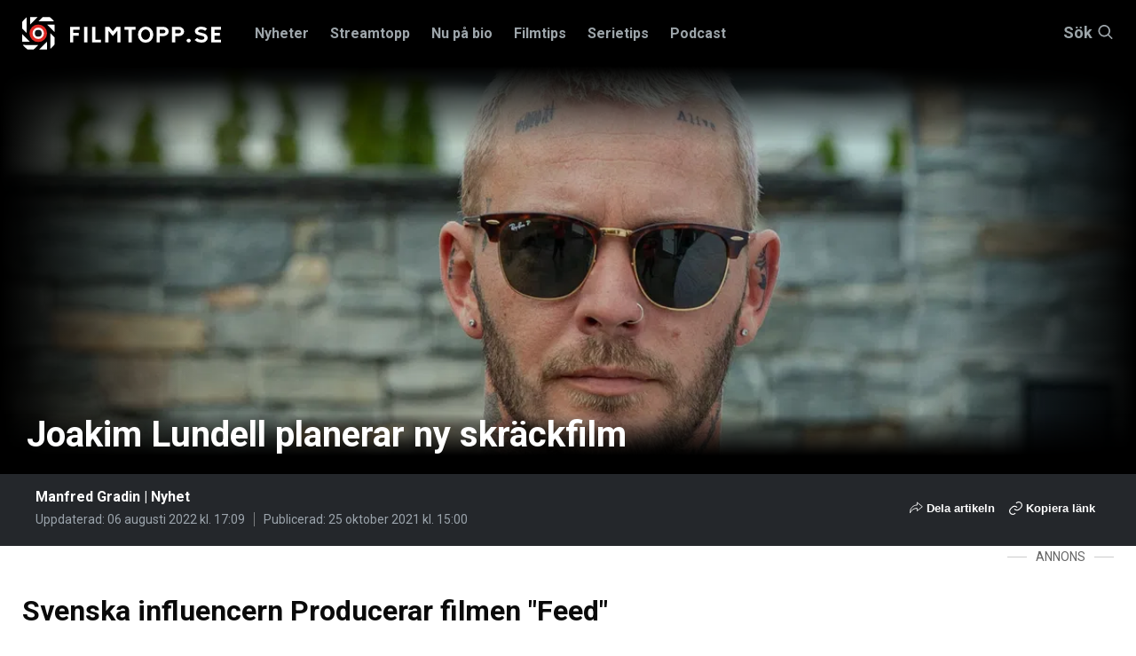

--- FILE ---
content_type: text/javascript;charset=UTF-8
request_url: https://filmtopp.bbvms.com/p/filmtopp_playout/l/1735639743092488.js
body_size: 23464
content:
//serverPlayerPath = https://cdn.bluebillywig.com/apps/player/20260202.114346/ 


	// Player Five
	(function(){
	// metadata
	var opts = {"protocol":"https:\/\/","userLanguage":null,"userDeviceType":"DESKTOP","contentIndicator":"l","contentId":"7145121","embedData":{"contentId":"1735639743092488","forceSSL":false,"contentIndicator":"l","playoutSafeName":"filmtopp_playout","playoutIndicator":"p","baseurl":"https:\/\/filmtopp.bbvms.com"},"clipListData":{"title":"Filmtopp articles","explicit":"false","limit":30,"filterType":"filters","sort":"published_date desc","type":"MediaClipList","activeFieldGroups":[],"shortTitle":null,"useSuggest":"false","id":"1735639743092488","publicationid":"1291","listtype":"dynamic","usetype":"editorial","status":"published","createddate":"2024-12-31T10:09:03Z","updateddate":"2026-01-30T10:09:26Z","filters":[{"filters":[{"id":"umk2eqv2to","type":"search","field":"cat","operator":"containsAnyOf","value":["Article"]}]},{"filters":[{"id":"psmkx8d0uf","type":"search","field":"mediatype","operator":"containsAnyOf","value":["video"]}]},{"filters":[{"id":"v11u4zmgepe","type":"search","field":"sourcetype","operator":"is","value":"on_demand"}]},{"filters":[{"id":"lm5tnf6dicg","type":"search","field":"status","operator":"is","value":"published"}]}],"numfound":21,"offset":0,"count":21,"items":[{"type":"MediaClip","id":"7145121","title":"Trailer: SVT:s nya dramaserie \u201dHundarna\u201d \u2013 premi\u00e4r den 20 februari","description":"Filmtopp f\u00f6rhandsvisar trailern till \u201dHundarna\u201d \u2013 den nya dramaserien p\u00e5 SVT.","status":"published","publicationid":"1291","mediatype":"video","usetype":"editorial","sourcetype":"on_demand","originalfilename":"SVT_Hundarna_TRL_TXTD_BUG_85s_1080p_h264_2.0_WEB.mp4","updateddate":"2026-01-30T11:06:48Z","createddate":"2026-01-30T11:03:19Z","sourceid":"","publisheddate":"2026-01-30T11:06:33Z","languageid":"6270","width":1920,"height":1080,"originalWidth":1920,"originalHeight":1080,"dar":"16:9","languagename":"English","isocode":"en","views":189042,"length":84,"deeplink":"","cat":["Article","Filmtopp"],"aspectRatioLabel":"landscape","aspectRatio":1.7778,"assets":[{"mediatype":"MP4_MAIN","id":"1769771024763900","status":"active","src":"\/filmtopp\/media\/2026\/01\/30\/asset-7145121-1769771024763900.mp4","length":"84","exactlength":"84693","width":"640","height":"360","languageid":"6270","isocode":"en","languageName":"English","bandwidth":"400","filesize":"3834291","jobdefid":"14661","mimetype":"video\/mp4; codecs=\"avc1.4D401E, mp4a.40.2\""},{"mediatype":"MP4_PREVIEW","id":"1769771024857331","status":"active","src":"\/filmtopp\/media\/2026\/01\/30\/asset-7145121-1769771024857331.mp4","length":"86","exactlength":"86000","width":"320","height":"180","languageid":"6270","isocode":"en","languageName":"English","bandwidth":"150","filesize":"435700","jobdefid":"14660","mimetype":"video\/mp4; codecs=\"avc1.42C00B\""},{"mediatype":"MP4_MAIN","id":"1769771024902076","status":"active","src":"\/filmtopp\/media\/2026\/01\/30\/asset-7145121-1769771024902076.mp4","length":"84","exactlength":"84693","width":"768","height":"432","languageid":"6270","isocode":"en","languageName":"English","bandwidth":"1200","filesize":"12339706","jobdefid":"14662","mimetype":"video\/mp4; codecs=\"avc1.4D401E, mp4a.40.2\""},{"mediatype":"MP4_MAIN","id":"1769771024947980","status":"active","src":"\/filmtopp\/media\/2026\/01\/30\/asset-7145121-1769771024947980.mp4","length":"84","exactlength":"84693","width":"960","height":"540","languageid":"6270","isocode":"en","languageName":"English","bandwidth":"2000","filesize":"20656356","jobdefid":"14663","mimetype":"video\/mp4; codecs=\"avc1.4D401F, mp4a.40.2\""},{"mediatype":"MP4_HLS","id":"1769771233726838","status":"active","src":"\/filmtopp\/media\/2026\/01\/30\/7145121-1769771216571839\/master.m3u8","length":"","exactlength":"","width":"auto","height":"auto","languageid":"6270","isocode":"en","languageName":"English","bandwidth":"auto"}],"src":"\/upload\/filmtopp\/a8e06e55c7b6fb2d6451fd7a84144929c6bcb7b8.mp4","thumbnails":[{"src":"\/filmtopp\/media\/2026\/01\/30\/7145121-1769771024691058\/7145121-1769771024691058_0.jpg","width":"1920","height":"1080","main":true,"crops":{"landscape":{"x":0,"y":0,"width":1,"height":1,"main":false}}},{"src":"\/filmtopp\/media\/2026\/01\/30\/7145121-1769771024691058\/7145121-1769771024691058_17.jpg","width":"1920","height":"1080","main":false,"crops":{"landscape":{"x":0,"y":0,"width":1,"height":1,"main":false}}},{"src":"\/filmtopp\/media\/2026\/01\/30\/7145121-1769771024691058\/7145121-1769771024691058_34.jpg","width":"1920","height":"1080","main":false,"crops":{"landscape":{"x":0,"y":0,"width":1,"height":1,"main":true}}},{"src":"\/filmtopp\/media\/2026\/01\/30\/7145121-1769771024691058\/7145121-1769771024691058_51.jpg","width":"1920","height":"1080","main":false,"crops":{"landscape":{"x":0,"y":0,"width":1,"height":1,"main":false}}},{"src":"\/filmtopp\/media\/2026\/01\/30\/7145121-1769771024691058\/7145121-1769771024691058_68.jpg","width":"1920","height":"1080","main":false,"crops":{"landscape":{"x":0,"y":0,"width":1,"height":1,"main":false}}}],"gendeeplink":null},{"type":"MediaClip","id":"7145018","title":"Alex Schulman om filmdebuten","description":"I en intervju med Filmtopp ber\u00e4ttar Alex Schulman om varf\u00f6r han filmdebuterar f\u00f6rst nu, och hur det gick till att han gavs chansen.","status":"published","publicationid":"1291","mediatype":"video","usetype":"editorial","sourcetype":"on_demand","originalfilename":"Schulman_Reel_01.MP4","updateddate":"2026-01-30T11:03:07Z","createddate":"2026-01-30T09:33:11Z","sourceid":"","publisheddate":"2026-01-30T09:35:15Z","languageid":"6270","width":1080,"height":1920,"originalWidth":1080,"originalHeight":1920,"dar":"0.562","languagename":"English","isocode":"en","views":6860,"length":73,"deeplink":"","cat":["Filmtopp","Article"],"aspectRatioLabel":"portrait","aspectRatio":0.5625,"assets":[{"mediatype":"MP4_MAIN","id":"1769765613465446","status":"active","src":"\/filmtopp\/media\/2026\/01\/30\/asset-7145018-1769765613465446.mp4","length":"73","exactlength":"73493","width":"202","height":"360","languageid":"6270","isocode":"en","languageName":"English","bandwidth":"400","filesize":"1714259","jobdefid":"14661","mimetype":"video\/mp4; codecs=\"avc1.4D400D, mp4a.40.2\""},{"mediatype":"MP4_MAIN","id":"1769765613606054","status":"active","src":"\/filmtopp\/media\/2026\/01\/30\/asset-7145018-1769765613606054.mp4","length":"73","exactlength":"73493","width":"244","height":"432","languageid":"6270","isocode":"en","languageName":"English","bandwidth":"1200","filesize":"5017117","jobdefid":"14662","mimetype":"video\/mp4; codecs=\"avc1.4D4015, mp4a.40.2\""},{"mediatype":"MP4_MAIN","id":"1769765613651124","status":"active","src":"\/filmtopp\/media\/2026\/01\/30\/asset-7145018-1769765613651124.mp4","length":"73","exactlength":"73493","width":"304","height":"540","languageid":"6270","isocode":"en","languageName":"English","bandwidth":"2000","filesize":"6972582","jobdefid":"14663","mimetype":"video\/mp4; codecs=\"avc1.4D4015, mp4a.40.2\""},{"mediatype":"MP4_PREVIEW","id":"1769766013541242","status":"active","src":"\/filmtopp\/media\/2026\/01\/30\/asset-7145018-1769766013541242.mp4","length":"75","exactlength":"75000","width":"320","height":"568","languageid":"6270","isocode":"en","languageName":"English","bandwidth":"150","filesize":"770823","jobdefid":"14660","mimetype":"video\/mp4; codecs=\"avc1.42C015\""},{"mediatype":"MP4_HLS","id":"1769766037714843","status":"active","src":"\/filmtopp\/media\/2026\/01\/30\/7145018-1769766028263202\/master.m3u8","length":"","exactlength":"","width":"auto","height":"auto","languageid":"6270","isocode":"en","languageName":"English","bandwidth":"auto"}],"src":"\/upload\/filmtopp\/1f72933a804f35b1b8609bdc9057e2f7f9cf3745.MP4","thumbnails":[{"src":"\/filmtopp\/media\/2026\/01\/30\/7145018-1769765613353911\/7145018-1769765613353911_0.jpg","width":"1080","height":"1920","main":true,"crops":{"portrait":{"x":0,"y":0,"width":1,"height":1,"main":true}}},{"src":"\/filmtopp\/media\/2026\/01\/30\/7145018-1769765613353911\/7145018-1769765613353911_14.jpg","width":"1080","height":"1920","main":false,"crops":{"portrait":{"x":0,"y":0,"width":1,"height":1,"main":false}}},{"src":"\/filmtopp\/media\/2026\/01\/30\/7145018-1769765613353911\/7145018-1769765613353911_28.jpg","width":"1080","height":"1920","main":false,"crops":{"portrait":{"x":0,"y":0,"width":1,"height":1,"main":false}}},{"src":"\/filmtopp\/media\/2026\/01\/30\/7145018-1769765613353911\/7145018-1769765613353911_42.jpg","width":"1080","height":"1920","main":false,"crops":{"portrait":{"x":0,"y":0,"width":1,"height":1,"main":false}}},{"src":"\/filmtopp\/media\/2026\/01\/30\/7145018-1769765613353911\/7145018-1769765613353911_56.jpg","width":"1080","height":"1920","main":false,"crops":{"portrait":{"x":0,"y":0,"width":1,"height":1,"main":false}}},{"src":"\/filmtopp\/media\/2026\/01\/30\/7145018-1769765613353911\/7145018-1769765613353911_70.jpg","width":"1080","height":"1920","main":false,"crops":{"portrait":{"x":0,"y":0,"width":1,"height":1,"main":false}}}],"gendeeplink":null},{"type":"MediaClip","id":"7072809","title":"ANNONS: H\u00e4r handlar Jakob sina kostymer (Holmens Herr)","description":"I en annons f\u00f6r butiken Holmens Herr, visar Jakob Gr\u00fcnberg fr\u00e5n \u201dLove is Blind\u201d sin gl\u00e4dje n\u00e4r han f\u00e5r veta att butiken har \u00f6ppnat en damavdelning.","status":"published","publicationid":"1291","mediatype":"video","usetype":"editorial","sourcetype":"on_demand","originalfilename":"Holmens_Dam_VIDEO_2025_12_05.mp4","updateddate":"2025-12-16T10:40:36Z","createddate":"2025-12-16T09:33:21Z","sourceid":"","publisheddate":"2025-12-16T10:40:36Z","languageid":"6270","width":1920,"height":1080,"originalWidth":1920,"originalHeight":1080,"dar":"16:9","languagename":"English","isocode":"en","views":152807,"length":89,"timelines":["73442"],"deeplink":"","cat":["Realitytopp","Article","Filmtopp"],"aspectRatioLabel":"landscape","aspectRatio":1.7778,"assets":[{"mediatype":"MP4_MAIN","id":"1765877623079099","status":"active","src":"\/filmtopp\/media\/2025\/12\/16\/asset-7072809-1765877623079099.mp4","length":"89","exactlength":"89088","width":"640","height":"360","languageid":"6270","isocode":"en","languageName":"English","bandwidth":"400","filesize":"4698005","jobdefid":"14661","mimetype":"video\/mp4; codecs=\"avc1.4D401E, mp4a.40.2\""},{"mediatype":"MP4_PREVIEW","id":"1765877623283604","status":"active","src":"\/filmtopp\/media\/2025\/12\/16\/asset-7072809-1765877623283604.mp4","length":"91","exactlength":"91000","width":"320","height":"180","languageid":"6270","isocode":"en","languageName":"English","bandwidth":"150","filesize":"693515","jobdefid":"14660","mimetype":"video\/mp4; codecs=\"avc1.42C00B\""},{"mediatype":"MP4_MAIN","id":"1765877623336565","status":"active","src":"\/filmtopp\/media\/2025\/12\/16\/asset-7072809-1765877623336565.mp4","length":"89","exactlength":"89088","width":"768","height":"432","languageid":"6270","isocode":"en","languageName":"English","bandwidth":"1200","filesize":"13586827","jobdefid":"14662","mimetype":"video\/mp4; codecs=\"avc1.4D401E, mp4a.40.2\""},{"mediatype":"MP4_MAIN","id":"1765877623389690","status":"active","src":"\/filmtopp\/media\/2025\/12\/16\/asset-7072809-1765877623389690.mp4","length":"89","exactlength":"89088","width":"960","height":"540","languageid":"6270","isocode":"en","languageName":"English","bandwidth":"2000","filesize":"21938349","jobdefid":"14663","mimetype":"video\/mp4; codecs=\"avc1.4D401F, mp4a.40.2\""},{"mediatype":"MP4_HLS","id":"1765877958369578","status":"active","src":"\/filmtopp\/media\/2025\/12\/16\/7072809-1765877948477836\/master.m3u8","length":"","exactlength":"","width":"auto","height":"auto","languageid":"6270","isocode":"en","languageName":"English","bandwidth":"auto"}],"src":"\/upload\/filmtopp\/2025\/12\/16\/c86fa54e-d270-440e-bc21-76281e6469a7\/c86fa54e-d270-440e-bc21-76281e6469a7.mp4","thumbnails":[{"src":"\/filmtopp\/media\/2025\/12\/16\/7072809-1765877622996206\/7072809-1765877622996206_0.jpg","width":"1920","height":"1080","main":true,"crops":{"landscape":{"x":0,"y":0,"width":1,"height":1,"main":false}}},{"src":"\/filmtopp\/media\/2025\/12\/16\/7072809-1765877622996206\/7072809-1765877622996206_17.jpg","width":"1920","height":"1080","main":false,"crops":{"landscape":{"x":0,"y":0,"width":1,"height":1,"main":false}}},{"src":"\/filmtopp\/media\/2025\/12\/16\/7072809-1765877622996206\/7072809-1765877622996206_34.jpg","width":"1920","height":"1080","main":false,"crops":{"landscape":{"x":0,"y":0,"width":1,"height":1,"main":false}}},{"src":"\/filmtopp\/media\/2025\/12\/16\/7072809-1765877622996206\/7072809-1765877622996206_51.jpg","width":"1920","height":"1080","main":false,"crops":{"landscape":{"x":0,"y":0,"width":1,"height":1,"main":true}}},{"src":"\/filmtopp\/media\/2025\/12\/16\/7072809-1765877622996206\/7072809-1765877622996206_68.jpg","width":"1920","height":"1080","main":false,"crops":{"landscape":{"x":0,"y":0,"width":1,"height":1,"main":false}}},{"src":"\/filmtopp\/media\/2025\/12\/16\/7072809-1765877622996206\/7072809-1765877622996206_85.jpg","width":"1920","height":"1080","main":false,"crops":{"landscape":{"x":0,"y":0,"width":1,"height":1,"main":false}}}],"gendeeplink":null},{"type":"MediaClip","id":"7024320","title":"Felix Herngren har en h\u00e4lsning till dig","description":"Regiss\u00f6ren Felix Herngren h\u00e4lsar att du ska se hans nya serie \u201dD\u00e4r solen alltid skiner\u201d som snart g\u00e5r upp p\u00e5 SkyShowtime.","status":"published","publicationid":"1291","mediatype":"video","usetype":"editorial","sourcetype":"on_demand","originalfilename":"Felix_Herngren_Video_01.mp4","updateddate":"2025-11-07T09:55:02Z","createddate":"2025-11-07T09:52:40Z","sourceid":"","publisheddate":"2025-11-07T09:54:03Z","languageid":"6270","width":1920,"height":1080,"originalWidth":1920,"originalHeight":1080,"dar":"2.2:1","languagename":"English","isocode":"en","views":516192,"length":17,"timelines":["73093"],"deeplink":"","cat":["Article","Filmtopp"],"aspectRatioLabel":"landscape","aspectRatio":1.7778,"assets":[{"mediatype":"MP4_MAIN","id":"1762509176900048","status":"active","src":"\/filmtopp\/media\/2025\/11\/07\/asset-7024320-1762509176900048.mp4","length":"17","exactlength":"17813","width":"776","height":"360","languageid":"6270","isocode":"en","languageName":"English","bandwidth":"400","filesize":"519510","jobdefid":"14661","mimetype":"video\/mp4; codecs=\"avc1.4D401E, mp4a.40.2\""},{"mediatype":"MP4_PREVIEW","id":"1762509177059553","status":"active","src":"\/filmtopp\/media\/2025\/11\/07\/asset-7024320-1762509177059553.mp4","length":"19","exactlength":"19000","width":"320","height":"148","languageid":"6270","isocode":"en","languageName":"English","bandwidth":"150","filesize":"47750","jobdefid":"14660","mimetype":"video\/mp4; codecs=\"avc1.42C00B\""},{"mediatype":"MP4_MAIN","id":"1762509177160967","status":"active","src":"\/filmtopp\/media\/2025\/11\/07\/asset-7024320-1762509177160967.mp4","length":"17","exactlength":"17813","width":"930","height":"432","languageid":"6270","isocode":"en","languageName":"English","bandwidth":"1200","filesize":"2297255","jobdefid":"14662","mimetype":"video\/mp4; codecs=\"avc1.4D401E, mp4a.40.2\""},{"mediatype":"MP4_MAIN","id":"1762509177241878","status":"active","src":"\/filmtopp\/media\/2025\/11\/07\/asset-7024320-1762509177241878.mp4","length":"17","exactlength":"17813","width":"1164","height":"540","languageid":"6270","isocode":"en","languageName":"English","bandwidth":"2000","filesize":"3816149","jobdefid":"14663","mimetype":"video\/mp4; codecs=\"avc1.4D401F, mp4a.40.2\""},{"mediatype":"MP4_HLS","id":"1762509544555276","status":"active","src":"\/filmtopp\/media\/2025\/11\/07\/7024320-1762509536026497\/master.m3u8","length":"","exactlength":"","width":"auto","height":"auto","languageid":"6270","isocode":"en","languageName":"English","bandwidth":"auto"}],"src":"\/upload\/filmtopp\/2025\/11\/07\/b6983066-f1d1-4c70-862f-8431b30457e2\/b6983066-f1d1-4c70-862f-8431b30457e2.mp4","thumbnails":[{"src":"\/filmtopp\/media\/2025\/11\/07\/7024320-1762509176745074\/7024320-1762509176745074_0.jpg","width":"1920","height":"1080","main":false,"crops":{"landscape":{"x":0,"y":0,"width":1,"height":1,"main":false}}},{"src":"\/filmtopp\/media\/2025\/11\/07\/7024320-1762509176745074\/7024320-1762509176745074_12.jpg","width":"1920","height":"1080","main":true,"crops":{"landscape":{"x":0,"y":0,"width":1,"height":1,"main":true}}},{"src":"\/filmtopp\/media\/2025\/11\/07\/7024320-1762509176745074\/7024320-1762509176745074_15.jpg","width":"1920","height":"1080","main":false,"crops":{"landscape":{"x":0,"y":0,"width":1,"height":1,"main":false}}},{"src":"\/filmtopp\/media\/2025\/11\/07\/7024320-1762509176745074\/7024320-1762509176745074_3.jpg","width":"1920","height":"1080","main":false,"crops":{"landscape":{"x":0,"y":0,"width":1,"height":1,"main":false}}},{"src":"\/filmtopp\/media\/2025\/11\/07\/7024320-1762509176745074\/7024320-1762509176745074_6.jpg","width":"1920","height":"1080","main":false,"crops":{"landscape":{"x":0,"y":0,"width":1,"height":1,"main":false}}},{"src":"\/filmtopp\/media\/2025\/11\/07\/7024320-1762509176745074\/7024320-1762509176745074_9.jpg","width":"1920","height":"1080","main":false,"crops":{"landscape":{"x":0,"y":0,"width":1,"height":1,"main":false}}}],"gendeeplink":null},{"type":"MediaClip","id":"7014933","title":"Per Andersson och Pernilla Wahlgren om nya \u201dLOL\u201d-s\u00e4songen\u00a0\u2013\u00a0streamar nu","description":"Per Andersson och Pernilla Wahlgren kliver nu in i Halloween-specialen av \u201dLOL: Skrattar b\u00e4st som skrattar sist\u201d. H\u00e4r diskuterar de hur deras samarbete kommer att g\u00e5.","status":"published","publicationid":"1291","mediatype":"video","usetype":"editorial","sourcetype":"on_demand","originalfilename":"Per_Pernilla_LOL_01.mp4","updateddate":"2025-10-31T06:45:23Z","createddate":"2025-10-30T16:13:48Z","sourceid":"","publisheddate":"2025-10-30T16:35:28Z","languageid":"6270","width":1920,"height":1080,"originalWidth":1920,"originalHeight":1080,"dar":"16:9","languagename":"English","isocode":"en","views":227950,"length":457,"deeplink":"","cat":["Article","Filmtopp","Realitytopp"],"aspectRatioLabel":"landscape","aspectRatio":1.7778,"assets":[{"mediatype":"MP4_MAIN","id":"1761840946907812","status":"active","src":"\/filmtopp\/media\/2025\/10\/30\/asset-7014933-1761840946907812.mp4","length":"457","exactlength":"457792","width":"640","height":"360","languageid":"6270","isocode":"en","languageName":"English","bandwidth":"400","filesize":"23753291","jobdefid":"14661","mimetype":"video\/mp4; codecs=\"avc1.4D401E, mp4a.40.2\""},{"mediatype":"MP4_PREVIEW","id":"1761840947071317","status":"active","src":"\/filmtopp\/media\/2025\/10\/30\/asset-7014933-1761840947071317.mp4","length":"459","exactlength":"459000","width":"320","height":"180","languageid":"6270","isocode":"en","languageName":"English","bandwidth":"150","filesize":"2742219","jobdefid":"14660","mimetype":"video\/mp4; codecs=\"avc1.42C00B\""},{"mediatype":"MP4_MAIN","id":"1761840947165568","status":"active","src":"\/filmtopp\/media\/2025\/10\/30\/asset-7014933-1761840947165568.mp4","length":"457","exactlength":"457792","width":"768","height":"432","languageid":"6270","isocode":"en","languageName":"English","bandwidth":"1200","filesize":"70655900","jobdefid":"14662","mimetype":"video\/mp4; codecs=\"avc1.4D401E, mp4a.40.2\""},{"mediatype":"MP4_MAIN","id":"1761840947238358","status":"active","src":"\/filmtopp\/media\/2025\/10\/30\/asset-7014933-1761840947238358.mp4","length":"457","exactlength":"457792","width":"960","height":"540","languageid":"6270","isocode":"en","languageName":"English","bandwidth":"2000","filesize":"114220525","jobdefid":"14663","mimetype":"video\/mp4; codecs=\"avc1.4D401F, mp4a.40.2\""},{"mediatype":"MP4_HLS","id":"1761841491354238","status":"active","src":"\/filmtopp\/media\/2025\/10\/30\/7014933-1761841477450883\/master.m3u8","length":"","exactlength":"","width":"auto","height":"auto","languageid":"6270","isocode":"en","languageName":"English","bandwidth":"auto"}],"src":"\/upload\/filmtopp\/2025\/10\/30\/db8187bd-7b32-47ef-a25c-6335404cb0f9\/db8187bd-7b32-47ef-a25c-6335404cb0f9.mp4","thumbnails":[{"src":"\/filmtopp\/media\/2025\/10\/30\/7014933-1761840946756261\/7014933-1761840946756261_0.jpg","width":"1920","height":"1080","main":true,"crops":{"landscape":{"x":0,"y":0,"width":1,"height":1,"main":false}}},{"src":"\/filmtopp\/media\/2025\/10\/30\/7014933-1761840946756261\/7014933-1761840946756261_182.jpg","width":"1920","height":"1080","main":false,"crops":{"landscape":{"x":0,"y":0,"width":1,"height":1,"main":false}}},{"src":"\/filmtopp\/media\/2025\/10\/30\/7014933-1761840946756261\/7014933-1761840946756261_273.jpg","width":"1920","height":"1080","main":false,"crops":{"landscape":{"x":0,"y":0,"width":1,"height":1,"main":false}}},{"src":"\/filmtopp\/media\/2025\/10\/30\/7014933-1761840946756261\/7014933-1761840946756261_364.jpg","width":"1920","height":"1080","main":false,"crops":{"landscape":{"x":0,"y":0,"width":1,"height":1,"main":false}}},{"src":"\/filmtopp\/media\/2025\/10\/30\/7014933-1761840946756261\/7014933-1761840946756261_455.jpg","width":"1920","height":"1080","main":false,"crops":{"landscape":{"x":0,"y":0,"width":1,"height":1,"main":true}}},{"src":"\/filmtopp\/media\/2025\/10\/30\/7014933-1761840946756261\/7014933-1761840946756261_91.jpg","width":"1920","height":"1080","main":false,"crops":{"landscape":{"x":0,"y":0,"width":1,"height":1,"main":false}}}],"gendeeplink":null},{"type":"MediaClip","id":"7013567","title":"Robert Gustafsson om \u201dLOL: Halloween\u201d \u2013\u00a0streamar nu","description":"Robert Gustafsson intervjuas inf\u00f6r nya s\u00e4songen av \u201dLOL: Skrattar b\u00e4st som skrattar sist\u201d \u2013\u00a0streamar nu p\u00e5 Prime Video.","status":"published","publicationid":"1291","mediatype":"video","usetype":"editorial","sourcetype":"on_demand","originalfilename":"Gustafsson_LOL.mp4","updateddate":"2025-10-31T14:50:21Z","createddate":"2025-10-30T11:19:00Z","sourceid":"","publisheddate":"2025-10-30T11:26:03Z","languageid":"6270","width":1920,"height":1080,"originalWidth":1920,"originalHeight":1080,"dar":"16:9","languagename":"English","isocode":"en","views":609052,"length":436,"deeplink":"","cat":["Article","Filmtopp"],"aspectRatioLabel":"landscape","aspectRatio":1.7778,"assets":[{"mediatype":"MP4_MAIN","id":"1761823243054760","status":"active","src":"\/filmtopp\/media\/2025\/10\/30\/asset-7013567-1761823243054760.mp4","length":"436","exactlength":"436778","width":"640","height":"360","languageid":"6270","isocode":"en","languageName":"English","bandwidth":"400","filesize":"19301217","jobdefid":"14661","mimetype":"video\/mp4; codecs=\"avc1.4D401E, mp4a.40.2\""},{"mediatype":"MP4_PREVIEW","id":"1761823243229537","status":"active","src":"\/filmtopp\/media\/2025\/10\/30\/asset-7013567-1761823243229537.mp4","length":"438","exactlength":"438000","width":"320","height":"180","languageid":"6270","isocode":"en","languageName":"English","bandwidth":"150","filesize":"1688014","jobdefid":"14660","mimetype":"video\/mp4; codecs=\"avc1.42C00B\""},{"mediatype":"MP4_MAIN","id":"1761823243428731","status":"active","src":"\/filmtopp\/media\/2025\/10\/30\/asset-7013567-1761823243428731.mp4","length":"436","exactlength":"436778","width":"768","height":"432","languageid":"6270","isocode":"en","languageName":"English","bandwidth":"1200","filesize":"66967522","jobdefid":"14662","mimetype":"video\/mp4; codecs=\"avc1.4D401E, mp4a.40.2\""},{"mediatype":"MP4_MAIN","id":"1761823243522416","status":"active","src":"\/filmtopp\/media\/2025\/10\/30\/asset-7013567-1761823243522416.mp4","length":"436","exactlength":"436778","width":"960","height":"540","languageid":"6270","isocode":"en","languageName":"English","bandwidth":"2000","filesize":"109598266","jobdefid":"14663","mimetype":"video\/mp4; codecs=\"avc1.4D401F, mp4a.40.2\""},{"mediatype":"MP4_HLS","id":"1761823328629284","status":"active","src":"\/filmtopp\/media\/2025\/10\/30\/7013567-1761823315090949\/master.m3u8","length":"","exactlength":"","width":"auto","height":"auto","languageid":"6270","isocode":"en","languageName":"English","bandwidth":"auto"}],"src":"\/upload\/filmtopp\/2025\/10\/30\/7c5c5b8b-a7c4-4bdf-aad1-39f4835a8f35\/7c5c5b8b-a7c4-4bdf-aad1-39f4835a8f35.mp4","thumbnails":[{"src":"\/filmtopp\/media\/2025\/10\/30\/7013567-1761823242555748\/7013567-1761823242555748_0.jpg","width":"1920","height":"1080","main":false,"crops":{"landscape":{"x":0,"y":0,"width":1,"height":1,"main":false}}},{"src":"\/filmtopp\/media\/2025\/10\/30\/7013567-1761823242555748\/7013567-1761823242555748_174.jpg","width":"1920","height":"1080","main":true,"crops":{"landscape":{"x":0,"y":0,"width":1,"height":1,"main":true}}},{"src":"\/filmtopp\/media\/2025\/10\/30\/7013567-1761823242555748\/7013567-1761823242555748_261.jpg","width":"1920","height":"1080","main":false,"crops":{"landscape":{"x":0,"y":0,"width":1,"height":1,"main":false}}},{"src":"\/filmtopp\/media\/2025\/10\/30\/7013567-1761823242555748\/7013567-1761823242555748_348.jpg","width":"1920","height":"1080","main":false,"crops":{"landscape":{"x":0,"y":0,"width":1,"height":1,"main":false}}},{"src":"\/filmtopp\/media\/2025\/10\/30\/7013567-1761823242555748\/7013567-1761823242555748_435.jpg","width":"1920","height":"1080","main":false,"crops":{"landscape":{"x":0,"y":0,"width":1,"height":1,"main":false}}},{"src":"\/filmtopp\/media\/2025\/10\/30\/7013567-1761823242555748\/7013567-1761823242555748_87.jpg","width":"1920","height":"1080","main":false,"crops":{"landscape":{"x":0,"y":0,"width":1,"height":1,"main":false}}}],"gendeeplink":null},{"type":"MediaClip","id":"6998002","title":"Hitta var alla filmer och serier g\u00e5r att streama","description":"Med Streamtopp kan du hitta var alla filmer och serier finns att streama. Existerar \u00e4ven som app.","status":"published","publicationid":"1291","mediatype":"video","usetype":"editorial","sourcetype":"on_demand","originalfilename":"filmtopp_annons_kort.mp4","updateddate":"2025-10-19T06:38:00Z","createddate":"2025-10-18T10:10:03Z","sourceid":"","publisheddate":"2025-10-18T10:12:12Z","languageid":"6270","width":720,"height":1280,"originalWidth":720,"originalHeight":1280,"dar":"0.562","languagename":"English","isocode":"en","views":335319,"length":17,"timelines":["72869"],"deeplink":"","cat":["Article","Filmtopp","Realitytopp"],"aspectRatioLabel":"portrait","aspectRatio":0.563,"assets":[{"mediatype":"MP4_MAIN","id":"1760782247488806","status":"active","src":"\/filmtopp\/media\/2025\/10\/18\/asset-6998002-1760782247488806.mp4","length":"17","exactlength":"17400","width":"202","height":"360","languageid":"6270","isocode":"en","languageName":"English","bandwidth":"400","filesize":"662486","jobdefid":"14661","mimetype":"video\/mp4; codecs=\"avc1.4D400D, mp4a.40.2\""},{"mediatype":"MP4_PREVIEW","id":"1760782247621122","status":"active","src":"\/filmtopp\/media\/2025\/10\/18\/asset-6998002-1760782247621122.mp4","length":"19","exactlength":"19000","width":"320","height":"568","languageid":"6270","isocode":"en","languageName":"English","bandwidth":"150","filesize":"286375","jobdefid":"14660","mimetype":"video\/mp4; codecs=\"avc1.42C015\""},{"mediatype":"MP4_MAIN","id":"1760782247678781","status":"active","src":"\/filmtopp\/media\/2025\/10\/18\/asset-6998002-1760782247678781.mp4","length":"17","exactlength":"17400","width":"244","height":"432","languageid":"6270","isocode":"en","languageName":"English","bandwidth":"1200","filesize":"1752606","jobdefid":"14662","mimetype":"video\/mp4; codecs=\"avc1.4D4015, mp4a.40.2\""},{"mediatype":"MP4_MAIN","id":"1760782247753126","status":"active","src":"\/filmtopp\/media\/2025\/10\/18\/asset-6998002-1760782247753126.mp4","length":"17","exactlength":"17400","width":"304","height":"540","languageid":"6270","isocode":"en","languageName":"English","bandwidth":"2000","filesize":"2516617","jobdefid":"14663","mimetype":"video\/mp4; codecs=\"avc1.4D4015, mp4a.40.2\""},{"mediatype":"MP4_HLS","id":"1760782289246170","status":"active","src":"\/filmtopp\/media\/2025\/10\/18\/6998002-1760782280411825\/master.m3u8","length":"","exactlength":"","width":"auto","height":"auto","languageid":"6270","isocode":"en","languageName":"English","bandwidth":"auto"}],"src":"\/upload\/filmtopp\/2025\/10\/18\/f6d4a165-9ddb-436b-9a5a-1bff07c3b6e4\/f6d4a165-9ddb-436b-9a5a-1bff07c3b6e4.mp4","thumbnails":[{"src":"\/filmtopp\/media\/2025\/10\/18\/6998002-1760782247369612\/6998002-1760782247369612_0.jpg","width":"720","height":"1280","main":true,"crops":{"portrait":{"x":0,"y":0,"width":1,"height":1,"main":false}}},{"src":"\/filmtopp\/media\/2025\/10\/18\/6998002-1760782247369612\/6998002-1760782247369612_12.jpg","width":"720","height":"1280","main":false,"crops":{"portrait":{"x":0,"y":0,"width":1,"height":1,"main":false}}},{"src":"\/filmtopp\/media\/2025\/10\/18\/6998002-1760782247369612\/6998002-1760782247369612_15.jpg","width":"720","height":"1280","main":false,"crops":{"portrait":{"x":0,"y":0,"width":1,"height":1,"main":false}}},{"src":"\/filmtopp\/media\/2025\/10\/18\/6998002-1760782247369612\/6998002-1760782247369612_3.jpg","width":"720","height":"1280","main":false,"crops":{"portrait":{"x":0,"y":0,"width":1,"height":1,"main":false}}},{"src":"\/filmtopp\/media\/2025\/10\/18\/6998002-1760782247369612\/6998002-1760782247369612_6.jpg","width":"720","height":"1280","main":false,"crops":{"portrait":{"x":0,"y":0,"width":1,"height":1,"main":true}}},{"src":"\/filmtopp\/media\/2025\/10\/18\/6998002-1760782247369612\/6998002-1760782247369612_9.jpg","width":"720","height":"1280","main":false,"crops":{"portrait":{"x":0,"y":0,"width":1,"height":1,"main":false}}}],"gendeeplink":null},{"type":"MediaClip","id":"6920697","title":"\u201dEn fantastisk fr\u00e5ga!\u201d \u2013 Filmtopp intervjuar skaparen bakom\u00a0\u201dSwiped\u201d p\u00e5 Disney+","description":"I en intervju svarar \u201dSwiped\u201d-skaparen Rachel Lee Goldenberg p\u00e5 fr\u00e5gor fr\u00e5n Filmtopp om hennes nya serie.","status":"published","publicationid":"1291","mediatype":"video","usetype":"editorial","sourcetype":"on_demand","originalfilename":"Swiped_Intervju.mp4","updateddate":"2025-09-25T11:09:08Z","createddate":"2025-09-25T08:58:05Z","sourceid":"","publisheddate":"2025-09-25T11:09:08Z","languageid":"6270","width":1920,"height":1080,"originalWidth":1920,"originalHeight":1080,"dar":"16:9","languagename":"English","isocode":"en","views":963333,"length":341,"deeplink":"","cat":["Filmtopp","Article"],"aspectRatioLabel":"landscape","aspectRatio":1.7778,"assets":[{"mediatype":"MP4_MAIN","id":"1758790732108084","status":"active","src":"\/filmtopp\/media\/2025\/09\/25\/asset-6920697-1758790732108084.mp4","length":"341","exactlength":"341994","width":"640","height":"360","languageid":"6270","isocode":"en","languageName":"English","bandwidth":"400","filesize":"14230395","jobdefid":"14661","mimetype":"video\/mp4; codecs=\"avc1.4D401E, mp4a.40.2\""},{"mediatype":"MP4_PREVIEW","id":"1758790733068073","status":"active","src":"\/filmtopp\/media\/2025\/09\/25\/asset-6920697-1758790733068073.mp4","length":"344","exactlength":"344000","width":"320","height":"180","languageid":"6270","isocode":"en","languageName":"English","bandwidth":"150","filesize":"910497","jobdefid":"14660","mimetype":"video\/mp4; codecs=\"avc1.42C00B\""},{"mediatype":"MP4_MAIN","id":"1758790733129672","status":"active","src":"\/filmtopp\/media\/2025\/09\/25\/asset-6920697-1758790733129672.mp4","length":"341","exactlength":"341994","width":"768","height":"432","languageid":"6270","isocode":"en","languageName":"English","bandwidth":"1200","filesize":"45182522","jobdefid":"14662","mimetype":"video\/mp4; codecs=\"avc1.4D401E, mp4a.40.2\""},{"mediatype":"MP4_MAIN","id":"1758790733206158","status":"active","src":"\/filmtopp\/media\/2025\/09\/25\/asset-6920697-1758790733206158.mp4","length":"341","exactlength":"341994","width":"960","height":"540","languageid":"6270","isocode":"en","languageName":"English","bandwidth":"2000","filesize":"66791475","jobdefid":"14663","mimetype":"video\/mp4; codecs=\"avc1.4D401F, mp4a.40.2\""},{"mediatype":"MP4_HLS","id":"1758790868606810","status":"active","src":"\/filmtopp\/media\/2025\/09\/25\/6920697-1758794853583494\/master.m3u8","length":"","exactlength":"","width":"auto","height":"auto","languageid":"6270","isocode":"en","languageName":"English","bandwidth":"auto"}],"src":"\/upload\/filmtopp\/2025\/09\/25\/4f899cea-aff1-490c-925f-fc8c6f424c64\/4f899cea-aff1-490c-925f-fc8c6f424c64.mp4","thumbnails":[{"src":"\/filmtopp\/media\/2025\/09\/25\/6920697-1758790732026929\/6920697-1758790732026929_0.jpg","width":"1920","height":"1080","main":false,"crops":{"landscape":{"x":0,"y":0,"width":1,"height":1,"main":false}}},{"src":"\/filmtopp\/media\/2025\/09\/25\/6920697-1758790732026929\/6920697-1758790732026929_136.jpg","width":"1920","height":"1080","main":true,"crops":{"landscape":{"x":0,"y":0,"width":1,"height":1,"main":true}}},{"src":"\/filmtopp\/media\/2025\/09\/25\/6920697-1758790732026929\/6920697-1758790732026929_204.jpg","width":"1920","height":"1080","main":false,"crops":{"landscape":{"x":0,"y":0,"width":1,"height":1,"main":false}}},{"src":"\/filmtopp\/media\/2025\/09\/25\/6920697-1758790732026929\/6920697-1758790732026929_272.jpg","width":"1920","height":"1080","main":false,"crops":{"landscape":{"x":0,"y":0,"width":1,"height":1,"main":false}}},{"src":"\/filmtopp\/media\/2025\/09\/25\/6920697-1758790732026929\/6920697-1758790732026929_340.jpg","width":"1920","height":"1080","main":false,"crops":{"landscape":{"x":0,"y":0,"width":1,"height":1,"main":false}}},{"src":"\/filmtopp\/media\/2025\/09\/25\/6920697-1758790732026929\/6920697-1758790732026929_68.jpg","width":"1920","height":"1080","main":false,"crops":{"landscape":{"x":0,"y":0,"width":1,"height":1,"main":false}}}],"gendeeplink":null,"subtitles":[{"languageid":"6422","languagename":"English (auto)","id":"156473","name":"","default":"false","isocode":"en-auto","status":"published","subtype":"subtitle"},{"languageid":"6750","languagename":"Svenska (auto)","id":"156474","name":"","default":"false","isocode":"sv-auto","status":"published","subtype":"subtitle"}]},{"type":"MediaClip","id":"6871765","title":"Nya realityserien \u201dDreamLand\u201d \u2013\u00a0bakom kulisserna p\u00e5 Sveriges fr\u00e4msta musikal","description":"\u201dDreamLand\u201d \u00e4r titeln p\u00e5 musikalf\u00f6retaget Dr\u00f6se & Norbergs realityserie. Den finns att se i sin helhet p\u00e5 YouTube.","status":"published","publicationid":"1291","mediatype":"video","usetype":"editorial","sourcetype":"on_demand","originalfilename":"Ep1-Teaser3.mp4","updateddate":"2025-10-13T09:46:42Z","createddate":"2025-09-08T12:12:00Z","sourceid":"","publisheddate":"2025-09-08T12:28:16Z","languageid":"6270","width":1920,"height":1080,"originalWidth":1920,"originalHeight":1080,"dar":"16:9","languagename":"English","isocode":"en","views":370516,"length":18,"timelines":["72361"],"deeplink":"","cat":["Article","Realitytopp"],"aspectRatioLabel":"landscape","aspectRatio":1.7778,"assets":[{"mediatype":"MP4_MAIN","id":"1757333538978835","status":"active","src":"\/filmtopp\/media\/2025\/09\/08\/asset-6871765-1757333538978835.mp4","length":"18","exactlength":"18858","width":"640","height":"360","languageid":"6270","isocode":"en","languageName":"English","bandwidth":"400","filesize":"966455","jobdefid":"14661","mimetype":"video\/mp4; codecs=\"avc1.4D401E, mp4a.40.2\""},{"mediatype":"MP4_PREVIEW","id":"1757333539093924","status":"active","src":"\/filmtopp\/media\/2025\/09\/08\/asset-6871765-1757333539093924.mp4","length":"20","exactlength":"20000","width":"320","height":"180","languageid":"6270","isocode":"en","languageName":"English","bandwidth":"150","filesize":"156533","jobdefid":"14660","mimetype":"video\/mp4; codecs=\"avc1.42C00B\""},{"mediatype":"MP4_MAIN","id":"1757333539151421","status":"active","src":"\/filmtopp\/media\/2025\/09\/08\/asset-6871765-1757333539151421.mp4","length":"18","exactlength":"18858","width":"768","height":"432","languageid":"6270","isocode":"en","languageName":"English","bandwidth":"1200","filesize":"2729607","jobdefid":"14662","mimetype":"video\/mp4; codecs=\"avc1.4D401E, mp4a.40.2\""},{"mediatype":"MP4_MAIN","id":"1757333539221213","status":"active","src":"\/filmtopp\/media\/2025\/09\/08\/asset-6871765-1757333539221213.mp4","length":"18","exactlength":"18858","width":"960","height":"540","languageid":"6270","isocode":"en","languageName":"English","bandwidth":"2000","filesize":"4347639","jobdefid":"14663","mimetype":"video\/mp4; codecs=\"avc1.4D401F, mp4a.40.2\""},{"mediatype":"MP4_HLS","id":"1757333594586197","status":"active","src":"\/filmtopp\/media\/2025\/09\/08\/6871765-1757333585804637\/master.m3u8","length":"","exactlength":"","width":"auto","height":"auto","languageid":"6270","isocode":"en","languageName":"English","bandwidth":"auto"}],"src":"\/upload\/filmtopp\/2025\/09\/08\/d8d26e29-d70b-4a79-a703-2c48a08ac85e\/d8d26e29-d70b-4a79-a703-2c48a08ac85e.mp4","thumbnails":[{"src":"\/filmtopp\/media\/2025\/09\/08\/6871765-1757333538887979\/6871765-1757333538887979_0.jpg","width":"1920","height":"1080","main":true,"crops":{"landscape":{"x":0,"y":0,"width":1,"height":1,"main":true}}},{"src":"\/filmtopp\/media\/2025\/09\/08\/6871765-1757333538887979\/6871765-1757333538887979_12.jpg","width":"1920","height":"1080","main":false,"crops":{"landscape":{"x":0,"y":0,"width":1,"height":1,"main":false}}},{"src":"\/filmtopp\/media\/2025\/09\/08\/6871765-1757333538887979\/6871765-1757333538887979_15.jpg","width":"1920","height":"1080","main":false,"crops":{"landscape":{"x":0,"y":0,"width":1,"height":1,"main":false}}},{"src":"\/filmtopp\/media\/2025\/09\/08\/6871765-1757333538887979\/6871765-1757333538887979_18.jpg","width":"1920","height":"1080","main":false,"crops":{"landscape":{"x":0,"y":0,"width":1,"height":1,"main":false}}},{"src":"\/filmtopp\/media\/2025\/09\/08\/6871765-1757333538887979\/6871765-1757333538887979_3.jpg","width":"1920","height":"1080","main":false,"crops":{"landscape":{"x":0,"y":0,"width":1,"height":1,"main":false}}},{"src":"\/filmtopp\/media\/2025\/09\/08\/6871765-1757333538887979\/6871765-1757333538887979_6.jpg","width":"1920","height":"1080","main":false,"crops":{"landscape":{"x":0,"y":0,"width":1,"height":1,"main":false}}},{"src":"\/filmtopp\/media\/2025\/09\/08\/6871765-1757333538887979\/6871765-1757333538887979_9.jpg","width":"1920","height":"1080","main":false,"crops":{"landscape":{"x":0,"y":0,"width":1,"height":1,"main":false}}}],"gendeeplink":null},{"type":"MediaClip","id":"6871719","title":"\u201dALADDIN - THE MUSICAL\u201d \u2013\u00a0NU P\u00c5 SVERIGE TURN\u00c9","description":"En ber\u00e4ttelse fylld av flygande mattor, hemliga grottor och gnistrande rikedomar, bjuder Aladdin \u2013 The Musical in alla mellan 3 och 100 \u00e5r till en fartfylld och magisk resa som kommer att skapa minnen f\u00f6r livet. ","status":"published","publicationid":"1291","mediatype":"video","usetype":"editorial","sourcetype":"on_demand","originalfilename":"Aladdin - The Musical (Vip Trailer).mp4","updateddate":"2025-11-19T08:53:51Z","createddate":"2025-09-08T10:53:10Z","sourceid":"","publisheddate":"2025-09-08T11:09:59Z","languageid":"6270","width":1280,"height":720,"originalWidth":1280,"originalHeight":720,"dar":"16:9","languagename":"English","isocode":"en","views":385964,"length":68,"timelines":["72360"],"deeplink":"","cat":["Article","Realitytopp","Filmtopp"],"aspectRatioLabel":"landscape","aspectRatio":1.7778,"assets":[{"mediatype":"MP4_MAIN","id":"1757328857810691","status":"active","src":"\/filmtopp\/media\/2025\/09\/08\/asset-6871719-1757328857810691.mp4","length":"68","exactlength":"68429","width":"640","height":"360","languageid":"6270","isocode":"en","languageName":"English","bandwidth":"400","filesize":"4030422","jobdefid":"14661","mimetype":"video\/mp4; codecs=\"avc1.4D401E, mp4a.40.2\""},{"mediatype":"MP4_PREVIEW","id":"1757328857910337","status":"active","src":"\/filmtopp\/media\/2025\/09\/08\/asset-6871719-1757328857910337.mp4","length":"70","exactlength":"70000","width":"320","height":"180","languageid":"6270","isocode":"en","languageName":"English","bandwidth":"150","filesize":"684481","jobdefid":"14660","mimetype":"video\/mp4; codecs=\"avc1.42C00B\""},{"mediatype":"MP4_MAIN","id":"1757328857962639","status":"active","src":"\/filmtopp\/media\/2025\/09\/08\/asset-6871719-1757328857962639.mp4","length":"68","exactlength":"68429","width":"768","height":"432","languageid":"6270","isocode":"en","languageName":"English","bandwidth":"1200","filesize":"10984590","jobdefid":"14662","mimetype":"video\/mp4; codecs=\"avc1.4D401E, mp4a.40.2\""},{"mediatype":"MP4_MAIN","id":"1757328858050629","status":"active","src":"\/filmtopp\/media\/2025\/09\/08\/asset-6871719-1757328858050629.mp4","length":"68","exactlength":"68429","width":"960","height":"540","languageid":"6270","isocode":"en","languageName":"English","bandwidth":"2000","filesize":"17817578","jobdefid":"14663","mimetype":"video\/mp4; codecs=\"avc1.4D401F, mp4a.40.2\""},{"mediatype":"MP4_HLS","id":"1757328883940114","status":"active","src":"\/filmtopp\/media\/2025\/09\/08\/6871719-1757328874169971\/master.m3u8","length":"","exactlength":"","width":"auto","height":"auto","languageid":"6270","isocode":"en","languageName":"English","bandwidth":"auto"}],"src":"\/upload\/filmtopp\/2025\/09\/08\/785aa520-de1c-4d71-8289-8bf836c01fd5\/785aa520-de1c-4d71-8289-8bf836c01fd5.mp4","thumbnails":[{"src":"\/filmtopp\/media\/2025\/09\/08\/1757333161068576\/8ae7893d-6937-4da1-a92a-10c9b8342f4e.jpg","width":"4800","height":"2700","main":true,"crops":{"landscape":{"x":0,"y":6.2499218760337e-6,"width":1,"height":0.99998750015625,"main":true}}},{"src":"\/filmtopp\/media\/2025\/09\/08\/6871719-1757328857723660\/6871719-1757328857723660_0.jpg","width":"1280","height":"720","main":false,"crops":{"landscape":{"x":0,"y":0,"width":1,"height":1,"main":false}}},{"src":"\/filmtopp\/media\/2025\/09\/08\/6871719-1757328857723660\/6871719-1757328857723660_13.jpg","width":"1280","height":"720","main":false,"crops":{"landscape":{"x":0,"y":0,"width":1,"height":1,"main":false}}},{"src":"\/filmtopp\/media\/2025\/09\/08\/6871719-1757328857723660\/6871719-1757328857723660_26.jpg","width":"1280","height":"720","main":false,"crops":{"landscape":{"x":0,"y":0,"width":1,"height":1,"main":false}}},{"src":"\/filmtopp\/media\/2025\/09\/08\/6871719-1757328857723660\/6871719-1757328857723660_39.jpg","width":"1280","height":"720","main":false,"crops":{"landscape":{"x":0,"y":0,"width":1,"height":1,"main":false}}},{"src":"\/filmtopp\/media\/2025\/09\/08\/6871719-1757328857723660\/6871719-1757328857723660_52.jpg","width":"1280","height":"720","main":false,"crops":{"landscape":{"x":0,"y":0,"width":1,"height":1,"main":false}}},{"src":"\/filmtopp\/media\/2025\/09\/08\/6871719-1757328857723660\/6871719-1757328857723660_65.jpg","width":"1280","height":"720","main":false,"crops":{"landscape":{"x":0,"y":0,"width":1,"height":1,"main":false}}}],"gendeeplink":null},{"type":"MediaClip","id":"6861137","title":"Inspelningsbes\u00f6k: \u201dDet \u00e4r n\u00e5got som inte st\u00e4mmer\u201d","description":"Se Filmtopps reportage fr\u00e5n inspelningen av Martina Haags och Alexandra Rapaports nya film \u201dDet \u00e4r n\u00e5got som inte st\u00e4mmer\u201d. ","status":"published","publicationid":"1291","mediatype":"video","usetype":"editorial","sourcetype":"on_demand","originalfilename":"REPORTAGE_ Det a\u0308r na\u030agot som inte sta\u0308mmer _ Martina Haag, Alexandra Rapaport.mp4","updateddate":"2025-08-27T06:53:51Z","createddate":"2025-08-27T06:49:30Z","sourceid":"","publisheddate":"2025-08-27T06:53:44Z","languageid":"6272","width":1280,"height":720,"originalWidth":1280,"originalHeight":720,"dar":"16:9","languagename":"Svenska","isocode":"sv","views":1021006,"length":273,"deeplink":"","cat":["Filmtopp","Article"],"aspectRatioLabel":"landscape","aspectRatio":1.7778,"assets":[{"mediatype":"MP4_MAIN","id":"1756277404862443","status":"active","src":"\/filmtopp\/media\/2025\/08\/27\/asset-6861137-1756277404862443.mp4","length":"273","exactlength":"273926","width":"640","height":"360","languageid":"6272","isocode":"sv","languageName":"Svenska","bandwidth":"400","filesize":"9914121","jobdefid":"14661","mimetype":"video\/mp4; codecs=\"avc1.4D401E, mp4a.40.2\""},{"mediatype":"MP4_PREVIEW","id":"1756277404983988","status":"active","src":"\/filmtopp\/media\/2025\/08\/27\/asset-6861137-1756277404983988.mp4","length":"276","exactlength":"276000","width":"320","height":"180","languageid":"6272","isocode":"sv","languageName":"Svenska","bandwidth":"150","filesize":"970621","jobdefid":"14660","mimetype":"video\/mp4; codecs=\"avc1.42C00B\""},{"mediatype":"MP4_MAIN","id":"1756277405057844","status":"active","src":"\/filmtopp\/media\/2025\/08\/27\/asset-6861137-1756277405057844.mp4","length":"273","exactlength":"273926","width":"768","height":"432","languageid":"6272","isocode":"sv","languageName":"Svenska","bandwidth":"1200","filesize":"31182841","jobdefid":"14662","mimetype":"video\/mp4; codecs=\"avc1.4D401E, mp4a.40.2\""},{"mediatype":"MP4_MAIN","id":"1756277405120366","status":"active","src":"\/filmtopp\/media\/2025\/08\/27\/asset-6861137-1756277405120366.mp4","length":"273","exactlength":"273926","width":"960","height":"540","languageid":"6272","isocode":"sv","languageName":"Svenska","bandwidth":"2000","filesize":"45371851","jobdefid":"14663","mimetype":"video\/mp4; codecs=\"avc1.4D401F, mp4a.40.2\""},{"mediatype":"MP4_HLS","id":"1756277482998468","status":"active","src":"\/filmtopp\/media\/2025\/08\/27\/6861137-1756277471165200\/master.m3u8","length":"","exactlength":"","width":"auto","height":"auto","languageid":"6272","isocode":"sv","languageName":"Svenska","bandwidth":"auto"}],"src":"\/upload\/filmtopp\/2025\/08\/27\/30044e3a-ca03-439c-ab3d-6d8005901959\/30044e3a-ca03-439c-ab3d-6d8005901959.mp4","thumbnails":[{"src":"\/filmtopp\/media\/2025\/08\/27\/6861137-1756277567331979.jpeg","width":"1280","height":"720","main":true,"crops":{"landscape":{"x":0,"y":6.2499218760337e-6,"width":1,"height":0.99998750015625,"main":true}}},{"src":"\/filmtopp\/media\/2025\/08\/27\/6861137-1756277404743601\/6861137-1756277404743601_0.jpg","width":"1280","height":"720","main":false,"crops":{"landscape":{"x":0,"y":0,"width":1,"height":1,"main":false}}},{"src":"\/filmtopp\/media\/2025\/08\/27\/6861137-1756277404743601\/6861137-1756277404743601_108.jpg","width":"1280","height":"720","main":false,"crops":{"landscape":{"x":0,"y":0,"width":1,"height":1,"main":false}}},{"src":"\/filmtopp\/media\/2025\/08\/27\/6861137-1756277404743601\/6861137-1756277404743601_162.jpg","width":"1280","height":"720","main":false,"crops":{"landscape":{"x":0,"y":0,"width":1,"height":1,"main":false}}},{"src":"\/filmtopp\/media\/2025\/08\/27\/6861137-1756277404743601\/6861137-1756277404743601_216.jpg","width":"1280","height":"720","main":false,"crops":{"landscape":{"x":0,"y":0,"width":1,"height":1,"main":false}}},{"src":"\/filmtopp\/media\/2025\/08\/27\/6861137-1756277404743601\/6861137-1756277404743601_270.jpg","width":"1280","height":"720","main":false,"crops":{"landscape":{"x":0,"y":0,"width":1,"height":1,"main":false}}},{"src":"\/filmtopp\/media\/2025\/08\/27\/6861137-1756277404743601\/6861137-1756277404743601_54.jpg","width":"1280","height":"720","main":false,"crops":{"landscape":{"x":0,"y":0,"width":1,"height":1,"main":false}}}],"gendeeplink":null},{"type":"MediaClip","id":"6837693","title":"PERFEKTA s\u00e4ttet att slappna av p\u00e5 efter en tuff dag p\u00e5 set","description":"Inf\u00f6r premi\u00e4ren av \"Smoke\" intervjuar Filmtopp seriens stj\u00e4rnor som avsl\u00f6jar hur de slappnar av efter intensiva arbetsdagar","status":"published","publicationid":"1291","mediatype":"video","usetype":"editorial","sourcetype":"on_demand","originalfilename":"FILMTOPP-SWEDEN_SMOKE_Unwined_Stereo.mp4","updateddate":"2025-07-30T12:37:10Z","createddate":"2025-07-30T10:53:15Z","sourceid":"","publisheddate":"2025-07-30T12:37:05Z","languageid":"6270","width":1920,"height":1080,"originalWidth":1920,"originalHeight":1080,"dar":"16:9","languagename":"English","isocode":"en","views":2349639,"length":47,"deeplink":"","cat":["Article"],"aspectRatioLabel":"landscape","aspectRatio":1.7778,"assets":[{"mediatype":"MP4_MAIN","id":"1753878762436857","status":"active","src":"\/filmtopp\/media\/2025\/07\/30\/asset-6837693-1753878762436857.mp4","length":"47","exactlength":"47957","width":"640","height":"360","languageid":"6270","isocode":"en","languageName":"English","bandwidth":"400","filesize":"1284014","jobdefid":"14661","mimetype":"video\/mp4; codecs=\"avc1.4D401E, mp4a.40.2\""},{"mediatype":"MP4_PREVIEW","id":"1753878762669043","status":"active","src":"\/filmtopp\/media\/2025\/07\/30\/asset-6837693-1753878762669043.mp4","length":"50","exactlength":"50000","width":"320","height":"180","languageid":"6270","isocode":"en","languageName":"English","bandwidth":"150","filesize":"122023","jobdefid":"14660","mimetype":"video\/mp4; codecs=\"avc1.42C00B\""},{"mediatype":"MP4_MAIN","id":"1753878762775851","status":"active","src":"\/filmtopp\/media\/2025\/07\/30\/asset-6837693-1753878762775851.mp4","length":"47","exactlength":"47957","width":"768","height":"432","languageid":"6270","isocode":"en","languageName":"English","bandwidth":"1200","filesize":"3831585","jobdefid":"14662","mimetype":"video\/mp4; codecs=\"avc1.4D401E, mp4a.40.2\""},{"mediatype":"MP4_MAIN","id":"1753878762878904","status":"active","src":"\/filmtopp\/media\/2025\/07\/30\/asset-6837693-1753878762878904.mp4","length":"47","exactlength":"47957","width":"960","height":"540","languageid":"6270","isocode":"en","languageName":"English","bandwidth":"2000","filesize":"5807960","jobdefid":"14663","mimetype":"video\/mp4; codecs=\"avc1.4D401F, mp4a.40.2\""},{"mediatype":"MP4_HLS","id":"1753878840900532","status":"active","src":"\/filmtopp\/media\/2025\/07\/30\/6837693-1753878831881635\/master.m3u8","length":"","exactlength":"","width":"auto","height":"auto","languageid":"6270","isocode":"en","languageName":"English","bandwidth":"auto"}],"src":"\/upload\/filmtopp\/2025\/07\/30\/f445183f-f2c5-44f8-8a2b-97ceb8367f40\/f445183f-f2c5-44f8-8a2b-97ceb8367f40.mp4","thumbnails":[{"src":"\/filmtopp\/media\/2025\/07\/30\/6837693-1753872840214040\/6837693-1753872840214040_18.jpg","width":"1920","height":"1080","main":true,"crops":{"landscape":{"x":0,"y":0,"width":1,"height":1,"main":false}}},{"src":"\/filmtopp\/media\/2025\/07\/30\/6837693-1753878761617695\/6837693-1753878761617695_0.jpg","width":"1920","height":"1080","main":false,"crops":{"landscape":{"x":0,"y":0,"width":1,"height":1,"main":true}}},{"src":"\/filmtopp\/media\/2025\/07\/30\/6837693-1753878761617695\/6837693-1753878761617695_18.jpg","width":"1920","height":"1080","main":false,"crops":{"landscape":{"x":0,"y":0,"width":1,"height":1,"main":false}}},{"src":"\/filmtopp\/media\/2025\/07\/30\/6837693-1753878761617695\/6837693-1753878761617695_27.jpg","width":"1920","height":"1080","main":false,"crops":{"landscape":{"x":0,"y":0,"width":1,"height":1,"main":false}}},{"src":"\/filmtopp\/media\/2025\/07\/30\/6837693-1753878761617695\/6837693-1753878761617695_36.jpg","width":"1920","height":"1080","main":false,"crops":{"landscape":{"x":0,"y":0,"width":1,"height":1,"main":false}}},{"src":"\/filmtopp\/media\/2025\/07\/30\/6837693-1753878761617695\/6837693-1753878761617695_45.jpg","width":"1920","height":"1080","main":false,"crops":{"landscape":{"x":0,"y":0,"width":1,"height":1,"main":false}}},{"src":"\/filmtopp\/media\/2025\/07\/30\/6837693-1753878761617695\/6837693-1753878761617695_9.jpg","width":"1920","height":"1080","main":false,"crops":{"landscape":{"x":0,"y":0,"width":1,"height":1,"main":false}}}],"gendeeplink":null,"subtitles":[{"languageid":"6422","languagename":"English (auto)","id":"153195","name":"","default":"false","isocode":"en-auto","status":"published","subtype":"subtitle"},{"languageid":"6422","languagename":"English (auto)","id":"153196","name":"","default":"false","isocode":"en-auto","status":"published","subtype":"subtitle"}]},{"type":"MediaClip","id":"6773709","title":"Greg Kinnear och Rafe Spall om \"Smoke\"","description":"Filmstj\u00e4rnorna Greg Kinnear och Rafe Spall ber\u00e4ttar om succ\u00e9serien \"Smoke\". Rafe Spall delar med sig av sin st\u00f6rsta utmaning av serien och  Greg Kinnear avsl\u00f6jar vad han imponerades mest av. Serien streamas p\u00e5 Apple TV+.","status":"published","publicationid":"1291","mediatype":"video","usetype":"editorial","sourcetype":"on_demand","originalfilename":"GregKinnearRafeSpallInterview.mp4","updateddate":"2025-07-09T15:31:27Z","createddate":"2025-07-09T15:29:08Z","sourceid":"","publisheddate":"2025-07-09T15:31:27Z","languageid":"6270","width":1920,"height":1080,"originalWidth":1920,"originalHeight":1080,"dar":"16:9","languagename":"English","isocode":"en","views":1852830,"length":71,"deeplink":"","cat":["Article"],"aspectRatioLabel":"landscape","aspectRatio":1.7778,"assets":[{"mediatype":"MP4_MAIN","id":"1752074992846260","status":"active","src":"\/filmtopp\/media\/2025\/07\/09\/asset-6773709-1752074992846260.mp4","length":"71","exactlength":"71744","width":"640","height":"360","languageid":"6270","isocode":"en","languageName":"English","bandwidth":"400","filesize":"2327694","jobdefid":"14661","mimetype":"video\/mp4; codecs=\"avc1.4D401E, mp4a.40.2\""},{"mediatype":"MP4_PREVIEW","id":"1752074992949167","status":"active","src":"\/filmtopp\/media\/2025\/07\/09\/asset-6773709-1752074992949167.mp4","length":"73","exactlength":"73000","width":"320","height":"180","languageid":"6270","isocode":"en","languageName":"English","bandwidth":"150","filesize":"241258","jobdefid":"14660","mimetype":"video\/mp4; codecs=\"avc1.42C00B\""},{"mediatype":"MP4_MAIN","id":"1752074992997369","status":"active","src":"\/filmtopp\/media\/2025\/07\/09\/asset-6773709-1752074992997369.mp4","length":"71","exactlength":"71744","width":"768","height":"432","languageid":"6270","isocode":"en","languageName":"English","bandwidth":"1200","filesize":"8021050","jobdefid":"14662","mimetype":"video\/mp4; codecs=\"avc1.4D401E, mp4a.40.2\""},{"mediatype":"MP4_MAIN","id":"1752074993057004","status":"active","src":"\/filmtopp\/media\/2025\/07\/09\/asset-6773709-1752074993057004.mp4","length":"71","exactlength":"71744","width":"960","height":"540","languageid":"6270","isocode":"en","languageName":"English","bandwidth":"2000","filesize":"12449927","jobdefid":"14663","mimetype":"video\/mp4; codecs=\"avc1.4D401F, mp4a.40.2\""},{"mediatype":"MP4_HLS","id":"1752075052130957","status":"active","src":"\/filmtopp\/media\/2025\/07\/09\/6773709-1752075132845861\/master.m3u8","length":"","exactlength":"","width":"auto","height":"auto","languageid":"6270","isocode":"en","languageName":"English","bandwidth":"auto"}],"src":"\/upload\/filmtopp\/2025\/07\/09\/c0afe38a-6632-4b9c-b7d6-0a78a08afadf\/c0afe38a-6632-4b9c-b7d6-0a78a08afadf.mp4","thumbnails":[{"src":"\/filmtopp\/media\/2025\/07\/09\/6773709-1752074992689298\/6773709-1752074992689298_0.jpg","width":"1920","height":"1080","main":false,"crops":{"landscape":{"x":0,"y":0,"width":1,"height":1,"main":false}}},{"src":"\/filmtopp\/media\/2025\/07\/09\/6773709-1752074992689298\/6773709-1752074992689298_14.jpg","width":"1920","height":"1080","main":true,"crops":{"landscape":{"x":0,"y":0,"width":1,"height":1,"main":true}}},{"src":"\/filmtopp\/media\/2025\/07\/09\/6773709-1752074992689298\/6773709-1752074992689298_28.jpg","width":"1920","height":"1080","main":false,"crops":{"landscape":{"x":0,"y":0,"width":1,"height":1,"main":false}}},{"src":"\/filmtopp\/media\/2025\/07\/09\/6773709-1752074992689298\/6773709-1752074992689298_42.jpg","width":"1920","height":"1080","main":false,"crops":{"landscape":{"x":0,"y":0,"width":1,"height":1,"main":false}}},{"src":"\/filmtopp\/media\/2025\/07\/09\/6773709-1752074992689298\/6773709-1752074992689298_56.jpg","width":"1920","height":"1080","main":false,"crops":{"landscape":{"x":0,"y":0,"width":1,"height":1,"main":false}}},{"src":"\/filmtopp\/media\/2025\/07\/09\/6773709-1752074992689298\/6773709-1752074992689298_70.jpg","width":"1920","height":"1080","main":false,"crops":{"landscape":{"x":0,"y":0,"width":1,"height":1,"main":false}}}],"gendeeplink":null,"subtitles":[{"languageid":"6422","languagename":"English (auto)","id":"152548","name":"","default":"false","isocode":"en-auto","status":"published","subtype":"subtitle"}]},{"type":"MediaClip","id":"6467317","title":"Dennis Lehane avsl\u00f6jar sina n\u00e4sta projekt","description":"I en exklusiv intervju med Filmtopp ber\u00e4ttar f\u00f6rfattaren Dennis Lehane om hans planer p\u00e5 att g\u00f6ra en uppf\u00f6ljare till TV-serien \"Smoke\", samt en adaption av sin nya roman \"Small Mercies\".","status":"published","publicationid":"1291","mediatype":"video","usetype":"editorial","sourcetype":"on_demand","originalfilename":"FILMTOPP-SWEDEN_SMOKE_VJR4_DL_2025-06-11_CAM-A_Sub_03.mp4","updateddate":"2025-06-23T07:57:55Z","createddate":"2025-06-14T16:20:28Z","sourceid":"","publisheddate":"2025-06-21T15:18:24Z","languageid":"6270","width":1920,"height":1080,"originalWidth":1920,"originalHeight":1080,"dar":"16:9","languagename":"English","isocode":"en","views":313188,"length":25,"deeplink":"","cat":["Article"],"aspectRatioLabel":"landscape","aspectRatio":1.7778,"assets":[{"mediatype":"MP4_MAIN","id":"1749918052849068","status":"active","src":"\/filmtopp\/media\/2025\/06\/14\/asset-6467317-1749918052849068.mp4","length":"25","exactlength":"25664","width":"640","height":"360","languageid":"6270","isocode":"en","languageName":"English","bandwidth":"400","filesize":"719652","jobdefid":"14661","mimetype":"video\/mp4; codecs=\"avc1.4D401E, mp4a.40.2\""},{"mediatype":"MP4_PREVIEW","id":"1749918053053686","status":"active","src":"\/filmtopp\/media\/2025\/06\/14\/asset-6467317-1749918053053686.mp4","length":"27","exactlength":"27000","width":"320","height":"180","languageid":"6270","isocode":"en","languageName":"English","bandwidth":"150","filesize":"63118","jobdefid":"14660","mimetype":"video\/mp4; codecs=\"avc1.42C00B\""},{"mediatype":"MP4_MAIN","id":"1749918053201502","status":"active","src":"\/filmtopp\/media\/2025\/06\/14\/asset-6467317-1749918053201502.mp4","length":"25","exactlength":"25664","width":"768","height":"432","languageid":"6270","isocode":"en","languageName":"English","bandwidth":"1200","filesize":"2521621","jobdefid":"14662","mimetype":"video\/mp4; codecs=\"avc1.4D401E, mp4a.40.2\""},{"mediatype":"MP4_MAIN","id":"1749918053285389","status":"active","src":"\/filmtopp\/media\/2025\/06\/14\/asset-6467317-1749918053285389.mp4","length":"25","exactlength":"25664","width":"960","height":"540","languageid":"6270","isocode":"en","languageName":"English","bandwidth":"2000","filesize":"4225358","jobdefid":"14663","mimetype":"video\/mp4; codecs=\"avc1.4D401F, mp4a.40.2\""},{"mediatype":"MP4_HLS","id":"1749918090305041","status":"active","src":"\/filmtopp\/media\/2025\/06\/14\/6467317-1749918081440739\/master.m3u8","length":"","exactlength":"","width":"auto","height":"auto","languageid":"6270","isocode":"en","languageName":"English","bandwidth":"auto"}],"src":"\/upload\/filmtopp\/2025\/06\/14\/049a7697-9d3e-4423-b727-7d785c53ca0d\/049a7697-9d3e-4423-b727-7d785c53ca0d.mp4","thumbnails":[{"src":"\/filmtopp\/media\/2025\/06\/14\/6467317-1749918052588596\/6467317-1749918052588596_0.jpg","width":"1920","height":"1080","main":false,"crops":{"landscape":{"x":0,"y":0,"width":1,"height":1,"main":false}}},{"src":"\/filmtopp\/media\/2025\/06\/14\/6467317-1749918052588596\/6467317-1749918052588596_10.jpg","width":"1920","height":"1080","main":true,"crops":{"landscape":{"x":0,"y":0,"width":1,"height":1,"main":true}}},{"src":"\/filmtopp\/media\/2025\/06\/14\/6467317-1749918052588596\/6467317-1749918052588596_15.jpg","width":"1920","height":"1080","main":false,"crops":{"landscape":{"x":0,"y":0,"width":1,"height":1,"main":false}}},{"src":"\/filmtopp\/media\/2025\/06\/14\/6467317-1749918052588596\/6467317-1749918052588596_20.jpg","width":"1920","height":"1080","main":false,"crops":{"landscape":{"x":0,"y":0,"width":1,"height":1,"main":false}}},{"src":"\/filmtopp\/media\/2025\/06\/14\/6467317-1749918052588596\/6467317-1749918052588596_25.jpg","width":"1920","height":"1080","main":false,"crops":{"landscape":{"x":0,"y":0,"width":1,"height":1,"main":false}}},{"src":"\/filmtopp\/media\/2025\/06\/14\/6467317-1749918052588596\/6467317-1749918052588596_5.jpg","width":"1920","height":"1080","main":false,"crops":{"landscape":{"x":0,"y":0,"width":1,"height":1,"main":false}}}],"gendeeplink":null},{"type":"MediaClip","id":"6343701","title":"F\u00e5r man sk\u00e4mta om vad som helst? Svenska komiker svarar","description":"I en exklusiv intervju svarar Kristoffer Appelquist, Anis Don Demina och Magnus Betn\u00e9r fr\u00e5n \u201dRoast on the Coast\u201d p\u00e5 fr\u00e5gan om man f\u00e5r sk\u00e4mta om precis vad som helst. ","status":"published","publicationid":"1291","mediatype":"video","usetype":"editorial","sourcetype":"on_demand","originalfilename":"Kristoffer_anis_magnus (2).mp4","updateddate":"2025-05-26T07:37:11Z","createddate":"2025-05-26T07:31:51Z","sourceid":"","publisheddate":"2025-05-26T07:37:11Z","width":1920,"height":1080,"originalWidth":1920,"originalHeight":1080,"dar":"16:9","languageid":"6270","languagename":"English","isocode":"en","views":738028,"length":134,"deeplink":"","cat":["Article","Realitytopp"],"aspectRatioLabel":"landscape","aspectRatio":1.7778,"assets":[{"mediatype":"MP4_MAIN","id":"1748244755643717","status":"active","src":"\/filmtopp\/media\/2025\/05\/26\/asset-6343701-1748244755643717.mp4","length":"134","exactlength":"134122","width":"640","height":"360","bandwidth":"400","filesize":"5672997","jobdefid":"14661","mimetype":"video\/mp4; codecs=\"avc1.4D401E, mp4a.40.2\""},{"mediatype":"MP4_PREVIEW","id":"1748244755736623","status":"active","src":"\/filmtopp\/media\/2025\/05\/26\/asset-6343701-1748244755736623.mp4","length":"136","exactlength":"136000","width":"320","height":"180","bandwidth":"150","filesize":"633525","jobdefid":"14660","mimetype":"video\/mp4; codecs=\"avc1.42C00B\""},{"mediatype":"MP4_MAIN","id":"1748244755780602","status":"active","src":"\/filmtopp\/media\/2025\/05\/26\/asset-6343701-1748244755780602.mp4","length":"134","exactlength":"134122","width":"768","height":"432","bandwidth":"1200","filesize":"17460110","jobdefid":"14662","mimetype":"video\/mp4; codecs=\"avc1.4D401E, mp4a.40.2\""},{"mediatype":"MP4_MAIN","id":"1748244755827051","status":"active","src":"\/filmtopp\/media\/2025\/05\/26\/asset-6343701-1748244755827051.mp4","length":"134","exactlength":"134122","width":"960","height":"540","bandwidth":"2000","filesize":"26649724","jobdefid":"14663","mimetype":"video\/mp4; codecs=\"avc1.4D401F, mp4a.40.2\""},{"mediatype":"MP4_HLS","id":"1748244892388800","status":"active","src":"\/filmtopp\/media\/2025\/05\/26\/6343701-1748245082890443\/master.m3u8","length":"","exactlength":"","width":"auto","height":"auto","bandwidth":"auto"}],"src":"\/upload\/filmtopp\/2025\/05\/26\/ed5f7e27-067b-473b-8bb6-b69c80fd2520\/ed5f7e27-067b-473b-8bb6-b69c80fd2520.mp4","thumbnails":[{"src":"\/filmtopp\/media\/2025\/05\/26\/6343701-1748244755563337\/6343701-1748244755563337_0.jpg","width":"1920","height":"1080","main":true,"crops":{"landscape":{"x":0,"y":0,"width":1,"height":1,"main":false}}},{"src":"\/filmtopp\/media\/2025\/05\/26\/6343701-1748244755563337\/6343701-1748244755563337_104.jpg","width":"1920","height":"1080","main":false,"crops":{"landscape":{"x":0,"y":0,"width":1,"height":1,"main":false}}},{"src":"\/filmtopp\/media\/2025\/05\/26\/6343701-1748244755563337\/6343701-1748244755563337_130.jpg","width":"1920","height":"1080","main":false,"crops":{"landscape":{"x":0,"y":0,"width":1,"height":1,"main":true}}},{"src":"\/filmtopp\/media\/2025\/05\/26\/6343701-1748244755563337\/6343701-1748244755563337_26.jpg","width":"1920","height":"1080","main":false,"crops":{"landscape":{"x":0,"y":0,"width":1,"height":1,"main":false}}},{"src":"\/filmtopp\/media\/2025\/05\/26\/6343701-1748244755563337\/6343701-1748244755563337_52.jpg","width":"1920","height":"1080","main":false,"crops":{"landscape":{"x":0,"y":0,"width":1,"height":1,"main":false}}},{"src":"\/filmtopp\/media\/2025\/05\/26\/6343701-1748244755563337\/6343701-1748244755563337_78.jpg","width":"1920","height":"1080","main":false,"crops":{"landscape":{"x":0,"y":0,"width":1,"height":1,"main":false}}}],"gendeeplink":null,"subtitles":[{"languageid":"6750","languagename":"Svenska (auto)","id":"150204","name":"","default":"false","isocode":"sv-auto","status":"published","subtype":"subtitle"}]},{"type":"MediaClip","id":"6268841","title":"Camilla L\u00e4ckbergs Faye-b\u00f6cker f\u00e5r amerikansk TV-serie","description":"I ett exklusivt avsl\u00f6jande f\u00f6r Filmtopp ber\u00e4ttar Camilla L\u00e4ckberg att hennes Faye-b\u00f6cker f\u00e5r amerikansk TV-serie, och filmstj\u00e4rnan Emily Blunt har l\u00e4st manus.","status":"published","publicationid":"1291","mediatype":"video","usetype":"editorial","sourcetype":"on_demand","originalfilename":"Lackberg_Om_Faye_Bockerna_Serie.mp4","updateddate":"2025-04-24T07:44:33Z","createddate":"2025-04-24T07:41:58Z","sourceid":"","publisheddate":"2025-04-24T07:44:15Z","width":1920,"height":1080,"originalWidth":1920,"originalHeight":1080,"dar":"16:9","languageid":"6270","languagename":"English","isocode":"en","views":898681,"length":60,"timelines":["71017"],"deeplink":"","cat":["Article","Filmtopp"],"aspectRatioLabel":"landscape","aspectRatio":1.7778,"assets":[{"mediatype":"MP4_MAIN","id":"1745480537589494","status":"active","src":"\/filmtopp\/media\/2025\/04\/24\/asset-6268841-1745480537589494.mp4","length":"60","exactlength":"60778","width":"640","height":"360","bandwidth":"400","filesize":"2338862","jobdefid":"14661","mimetype":"video\/mp4; codecs=\"avc1.4D401E, mp4a.40.2\""},{"mediatype":"MP4_PREVIEW","id":"1745480537716078","status":"active","src":"\/filmtopp\/media\/2025\/04\/24\/asset-6268841-1745480537716078.mp4","length":"62","exactlength":"62000","width":"320","height":"180","bandwidth":"150","filesize":"299628","jobdefid":"14660","mimetype":"video\/mp4; codecs=\"avc1.42C00B\""},{"mediatype":"MP4_MAIN","id":"1745480537780321","status":"active","src":"\/filmtopp\/media\/2025\/04\/24\/asset-6268841-1745480537780321.mp4","length":"60","exactlength":"60778","width":"768","height":"432","bandwidth":"1200","filesize":"8083341","jobdefid":"14662","mimetype":"video\/mp4; codecs=\"avc1.4D401E, mp4a.40.2\""},{"mediatype":"MP4_MAIN","id":"1745480537836107","status":"active","src":"\/filmtopp\/media\/2025\/04\/24\/asset-6268841-1745480537836107.mp4","length":"60","exactlength":"60778","width":"960","height":"540","bandwidth":"2000","filesize":"11501146","jobdefid":"14663","mimetype":"video\/mp4; codecs=\"avc1.4D401F, mp4a.40.2\""},{"mediatype":"MP4_HLS","id":"1745480588999749","status":"active","src":"\/filmtopp\/media\/2025\/04\/24\/6268841-1745485752484348\/master.m3u8","length":"","exactlength":"","width":"auto","height":"auto","bandwidth":"auto"}],"src":"\/upload\/filmtopp\/2025\/04\/24\/3da7865d-a322-4d85-bd23-3075474db352\/3da7865d-a322-4d85-bd23-3075474db352.mp4","thumbnails":[{"src":"\/filmtopp\/media\/2025\/04\/24\/6268841-1745480537474964\/6268841-1745480537474964_0.jpg","width":"1920","height":"1080","main":true,"crops":{"landscape":{"x":0,"y":0,"width":1,"height":1,"main":false}}},{"src":"\/filmtopp\/media\/2025\/04\/24\/6268841-1745480537474964\/6268841-1745480537474964_12.jpg","width":"1920","height":"1080","main":false,"crops":{"landscape":{"x":0,"y":0,"width":1,"height":1,"main":false}}},{"src":"\/filmtopp\/media\/2025\/04\/24\/6268841-1745480537474964\/6268841-1745480537474964_24.jpg","width":"1920","height":"1080","main":false,"crops":{"landscape":{"x":0,"y":0,"width":1,"height":1,"main":true}}},{"src":"\/filmtopp\/media\/2025\/04\/24\/6268841-1745480537474964\/6268841-1745480537474964_36.jpg","width":"1920","height":"1080","main":false,"crops":{"landscape":{"x":0,"y":0,"width":1,"height":1,"main":false}}},{"src":"\/filmtopp\/media\/2025\/04\/24\/6268841-1745480537474964\/6268841-1745480537474964_48.jpg","width":"1920","height":"1080","main":false,"crops":{"landscape":{"x":0,"y":0,"width":1,"height":1,"main":false}}},{"src":"\/filmtopp\/media\/2025\/04\/24\/6268841-1745480537474964\/6268841-1745480537474964_60.jpg","width":"1920","height":"1080","main":false,"crops":{"landscape":{"x":0,"y":0,"width":1,"height":1,"main":false}}}],"gendeeplink":null,"subtitles":[{"languageid":"6750","languagename":"Svenska (auto)","id":"149480","name":"","default":"false","isocode":"sv-auto","status":"published","subtype":"subtitle"}]},{"type":"MediaClip","id":"6248570","title":"\u201dFuck, Marry, Kill\u201d med Mia Sk\u00e4ringer","description":"Realitytopp utmanar Mia Sk\u00e4ringer med leken \u201dFuck, Marry, Kill\u201d, en lek hon tar sig an f\u00f6r allra f\u00f6rsta g\u00e5ngen.","status":"published","publicationid":"1291","mediatype":"video","usetype":"editorial","sourcetype":"on_demand","originalfilename":"Mia_skaringer_Fuck_Marry_kill.mp4","updateddate":"2025-04-03T13:17:10Z","createddate":"2025-04-03T13:07:40Z","sourceid":"","publisheddate":"2025-04-03T13:11:36Z","width":1920,"height":1080,"originalWidth":1920,"originalHeight":1080,"dar":"16:9","languageid":"6270","languagename":"English","isocode":"en","views":807249,"length":93,"deeplink":"","cat":["Article","Realitytopp"],"aspectRatioLabel":"landscape","aspectRatio":1.7778,"assets":[{"mediatype":"MP4_MAIN","id":"1743685690302532","status":"active","src":"\/filmtopp\/media\/2025\/04\/03\/asset-6248570-1743685690302532.mp4","length":"93","exactlength":"93141","width":"640","height":"360","bandwidth":"400","filesize":"3037426","jobdefid":"14661","mimetype":"video\/mp4; codecs=\"avc1.4D4016, mp4a.40.2\""},{"mediatype":"MP4_PREVIEW","id":"1743685690413948","status":"active","src":"\/filmtopp\/media\/2025\/04\/03\/asset-6248570-1743685690413948.mp4","length":"95","exactlength":"95000","width":"320","height":"180","bandwidth":"150","filesize":"301682","jobdefid":"14660","mimetype":"video\/mp4; codecs=\"avc1.42C00B\""},{"mediatype":"MP4_MAIN","id":"1743685690460272","status":"active","src":"\/filmtopp\/media\/2025\/04\/03\/asset-6248570-1743685690460272.mp4","length":"93","exactlength":"93141","width":"768","height":"432","bandwidth":"1200","filesize":"9911636","jobdefid":"14662","mimetype":"video\/mp4; codecs=\"avc1.4D4016, mp4a.40.2\""},{"mediatype":"MP4_MAIN","id":"1743685690511504","status":"active","src":"\/filmtopp\/media\/2025\/04\/03\/asset-6248570-1743685690511504.mp4","length":"93","exactlength":"93141","width":"960","height":"540","bandwidth":"2000","filesize":"13918899","jobdefid":"14663","mimetype":"video\/mp4; codecs=\"avc1.4D401F, mp4a.40.2\""}],"src":"\/upload\/filmtopp\/2025\/04\/03\/5a73e3e7-0c1c-4668-9e3f-d35fa9190a45\/5a73e3e7-0c1c-4668-9e3f-d35fa9190a45.mp4","thumbnails":[{"src":"\/filmtopp\/media\/2025\/04\/03\/6248570-1743685690197967\/6248570-1743685690197967_0.jpg","width":"1920","height":"1080","main":true,"crops":{"landscape":{"x":0,"y":0,"width":1,"height":1,"main":true}}},{"src":"\/filmtopp\/media\/2025\/04\/03\/6248570-1743685690197967\/6248570-1743685690197967_18.jpg","width":"1920","height":"1080","main":false,"crops":{"landscape":{"x":0,"y":0,"width":1,"height":1,"main":false}}},{"src":"\/filmtopp\/media\/2025\/04\/03\/6248570-1743685690197967\/6248570-1743685690197967_36.jpg","width":"1920","height":"1080","main":false,"crops":{"landscape":{"x":0,"y":0,"width":1,"height":1,"main":false}}},{"src":"\/filmtopp\/media\/2025\/04\/03\/6248570-1743685690197967\/6248570-1743685690197967_54.jpg","width":"1920","height":"1080","main":false,"crops":{"landscape":{"x":0,"y":0,"width":1,"height":1,"main":false}}},{"src":"\/filmtopp\/media\/2025\/04\/03\/6248570-1743685690197967\/6248570-1743685690197967_72.jpg","width":"1920","height":"1080","main":false,"crops":{"landscape":{"x":0,"y":0,"width":1,"height":1,"main":false}}},{"src":"\/filmtopp\/media\/2025\/04\/03\/6248570-1743685690197967\/6248570-1743685690197967_90.jpg","width":"1920","height":"1080","main":false,"crops":{"landscape":{"x":0,"y":0,"width":1,"height":1,"main":false}}}],"gendeeplink":null,"subtitles":[{"languageid":"6750","languagename":"Svenska (auto)","id":"148971","name":"","default":"false","isocode":"sv-auto","status":"published","subtype":"subtitle"}]},{"type":"MediaClip","id":"6239125","title":"Camilla L\u00e4ckberg om boken hon skulle skriva om maken Simon","description":"Vilken bok skulle Camilla L\u00e4ckberg skriva om maken Simon Sk\u00f6ld? Det ber\u00e4ttar hon f\u00f6r Realitytopp, och nog verkar det vara en sp\u00e4nnande s\u00e5dan!","status":"published","publicationid":"1291","mediatype":"video","usetype":"editorial","sourcetype":"on_demand","originalfilename":"Camilla_Simon_R_TOPP_.mp4","updateddate":"2025-04-01T18:52:07Z","createddate":"2025-04-01T12:00:18Z","sourceid":"","publisheddate":"2025-04-01T18:52:07Z","width":1920,"height":1080,"originalWidth":1920,"originalHeight":1080,"dar":"16:9","languageid":"6270","languagename":"English","isocode":"en","views":785346,"length":35,"deeplink":"","cat":["Article","Realitytopp"],"aspectRatioLabel":"landscape","aspectRatio":1.7778,"assets":[{"mediatype":"MP4_MAIN","id":"1743508835250557","status":"active","src":"\/filmtopp\/media\/2025\/04\/01\/asset-6239125-1743508835250557.mp4","length":"35","exactlength":"35456","width":"640","height":"360","bandwidth":"400","filesize":"1556718","jobdefid":"14661","mimetype":"video\/mp4; codecs=\"avc1.4D401E, mp4a.40.2\""},{"mediatype":"MP4_PREVIEW","id":"1743508835512046","status":"active","src":"\/filmtopp\/media\/2025\/04\/01\/asset-6239125-1743508835512046.mp4","length":"37","exactlength":"37000","width":"320","height":"180","bandwidth":"150","filesize":"196030","jobdefid":"14660","mimetype":"video\/mp4; codecs=\"avc1.42C00B\""},{"mediatype":"MP4_MAIN","id":"1743508835621122","status":"active","src":"\/filmtopp\/media\/2025\/04\/01\/asset-6239125-1743508835621122.mp4","length":"35","exactlength":"35456","width":"768","height":"432","bandwidth":"1200","filesize":"5271586","jobdefid":"14662","mimetype":"video\/mp4; codecs=\"avc1.4D401E, mp4a.40.2\""},{"mediatype":"MP4_MAIN","id":"1743508835738416","status":"active","src":"\/filmtopp\/media\/2025\/04\/01\/asset-6239125-1743508835738416.mp4","length":"35","exactlength":"35456","width":"960","height":"540","bandwidth":"2000","filesize":"8473416","jobdefid":"14663","mimetype":"video\/mp4; codecs=\"avc1.4D401F, mp4a.40.2\""},{"mediatype":"MP4_HLS","id":"1743508863322226","status":"active","src":"\/filmtopp\/media\/2025\/04\/01\/6239125-1743508988321455\/master.m3u8","length":"","exactlength":"","width":"auto","height":"auto","bandwidth":"auto"}],"src":"\/upload\/filmtopp\/2025\/04\/01\/8d41ba7e-4ecd-4ee4-b7c8-66ec2f1d02bf\/8d41ba7e-4ecd-4ee4-b7c8-66ec2f1d02bf.mp4","thumbnails":[{"src":"\/filmtopp\/media\/2025\/04\/01\/6239125-1743508835028889\/6239125-1743508835028889_0.jpg","width":"1920","height":"1080","main":false,"crops":{"landscape":{"x":0,"y":0,"width":1,"height":1,"main":false}}},{"src":"\/filmtopp\/media\/2025\/04\/01\/6239125-1743508835028889\/6239125-1743508835028889_14.jpg","width":"1920","height":"1080","main":true,"crops":{"landscape":{"x":0,"y":0,"width":1,"height":1,"main":true}}},{"src":"\/filmtopp\/media\/2025\/04\/01\/6239125-1743508835028889\/6239125-1743508835028889_21.jpg","width":"1920","height":"1080","main":false,"crops":{"landscape":{"x":0,"y":0,"width":1,"height":1,"main":false}}},{"src":"\/filmtopp\/media\/2025\/04\/01\/6239125-1743508835028889\/6239125-1743508835028889_28.jpg","width":"1920","height":"1080","main":false,"crops":{"landscape":{"x":0,"y":0,"width":1,"height":1,"main":false}}},{"src":"\/filmtopp\/media\/2025\/04\/01\/6239125-1743508835028889\/6239125-1743508835028889_35.jpg","width":"1920","height":"1080","main":false,"crops":{"landscape":{"x":0,"y":0,"width":1,"height":1,"main":false}}},{"src":"\/filmtopp\/media\/2025\/04\/01\/6239125-1743508835028889\/6239125-1743508835028889_7.jpg","width":"1920","height":"1080","main":false,"crops":{"landscape":{"x":0,"y":0,"width":1,"height":1,"main":false}}}],"gendeeplink":null,"subtitles":[{"languageid":"6750","languagename":"Svenska (auto)","id":"148926","name":"","default":"false","isocode":"sv-auto","status":"published","subtype":"subtitle"}]},{"type":"MediaClip","id":"6238235","title":"Camilla och Simon om att tacka ja till att g\u00f6ra \u201dL\u00e4ckbergs\u201d","description":"Hur enkelt var det att f\u00e5 med barnen p\u00e5 att g\u00f6ra realityprogrammet \"L\u00e4ckbergs\"? Filmtopp st\u00e4llde fr\u00e5gan direkt till f\u00f6r\u00e4ldrarna Camilla och Simon.","status":"published","publicationid":"1291","mediatype":"video","usetype":"editorial","sourcetype":"on_demand","originalfilename":"LACKBERGS_KLIPP_01_1920x1080.mp4","updateddate":"2025-04-01T18:52:02Z","createddate":"2025-03-31T14:23:44Z","sourceid":"","publisheddate":"2025-03-31T14:35:07Z","width":1920,"height":1080,"originalWidth":1920,"originalHeight":1080,"dar":"16:9","languageid":"6270","languagename":"English","isocode":"en","views":820648,"length":86,"deeplink":"","cat":["Article","Realitytopp"],"aspectRatioLabel":"landscape","aspectRatio":1.7778,"assets":[{"mediatype":"MP4_MAIN","id":"1743431055301915","status":"active","src":"\/filmtopp\/media\/2025\/03\/31\/asset-6238235-1743431055301915.mp4","length":"86","exactlength":"86634","width":"640","height":"360","bandwidth":"400","filesize":"3516244","jobdefid":"14661","mimetype":"video\/mp4; codecs=\"avc1.4D401E, mp4a.40.2\""},{"mediatype":"MP4_PREVIEW","id":"1743431055468362","status":"active","src":"\/filmtopp\/media\/2025\/03\/31\/asset-6238235-1743431055468362.mp4","length":"88","exactlength":"88000","width":"320","height":"180","bandwidth":"150","filesize":"390605","jobdefid":"14660","mimetype":"video\/mp4; codecs=\"avc1.42C00B\""},{"mediatype":"MP4_MAIN","id":"1743431055570030","status":"active","src":"\/filmtopp\/media\/2025\/03\/31\/asset-6238235-1743431055570030.mp4","length":"86","exactlength":"86634","width":"768","height":"432","bandwidth":"1200","filesize":"13443840","jobdefid":"14662","mimetype":"video\/mp4; codecs=\"avc1.4D401E, mp4a.40.2\""},{"mediatype":"MP4_MAIN","id":"1743431055660277","status":"active","src":"\/filmtopp\/media\/2025\/03\/31\/asset-6238235-1743431055660277.mp4","length":"86","exactlength":"86634","width":"960","height":"540","bandwidth":"2000","filesize":"21589447","jobdefid":"14663","mimetype":"video\/mp4; codecs=\"avc1.4D401F, mp4a.40.2\""},{"mediatype":"MP4_HLS","id":"1743431122625688","status":"active","src":"\/filmtopp\/media\/2025\/03\/31\/6238235-1743431684137324\/master.m3u8","length":"","exactlength":"","width":"auto","height":"auto","bandwidth":"auto"}],"src":"\/upload\/filmtopp\/2025\/03\/31\/f9666c6c-3a10-4803-bc78-852890222c0f\/f9666c6c-3a10-4803-bc78-852890222c0f.mp4","thumbnails":[{"src":"\/filmtopp\/media\/2025\/03\/31\/1743431708074917\/89b8ea9d-15f0-4596-8e67-f84d71396970.png","width":"2414","height":"1356","main":true,"crops":{"landscape":{"x":0.00068128846022562,"y":0,"width":0.99863742307955,"height":1,"main":true}}}],"gendeeplink":null,"subtitles":[{"languageid":"6750","languagename":"Svenska (auto)","id":"148901","name":"","default":"false","isocode":"sv-auto","status":"published","subtype":"subtitle"}]},{"type":"MediaClip","id":"6236544","title":"Joakim Lundell pekar ut tidernas b\u00e4sta skr\u00e4ckfilm","description":"I en intervju med Filmtopp avsl\u00f6jar Joakim Lundell vilken som \u00e4r tidernas b\u00e4sta skr\u00e4ckfilm och varf\u00f6r. H\u00e5ller du med honom?","status":"published","publicationid":"1291","mediatype":"video","usetype":"editorial","sourcetype":"on_demand","originalfilename":"Jocke_Jonna_insta.mp4","updateddate":"2025-03-28T16:50:14Z","createddate":"2025-03-28T16:44:13Z","sourceid":"","publisheddate":"2025-03-28T16:50:14Z","width":1280,"height":720,"originalWidth":1280,"originalHeight":720,"dar":"16:9","languageid":"6270","languagename":"English","isocode":"en","views":829914,"length":37,"deeplink":"","cat":["Article"],"aspectRatioLabel":"landscape","aspectRatio":1.7778,"assets":[{"mediatype":"MP4_MAIN","id":"1743180401784082","status":"active","src":"\/filmtopp\/media\/2025\/03\/28\/asset-6236544-1743180401784082.mp4","length":"37","exactlength":"37888","width":"640","height":"360","bandwidth":"400","filesize":"1290425","jobdefid":"14661","mimetype":"video\/mp4; codecs=\"avc1.4D401E, mp4a.40.2\""},{"mediatype":"MP4_PREVIEW","id":"1743180402068821","status":"active","src":"\/filmtopp\/media\/2025\/03\/28\/asset-6236544-1743180402068821.mp4","length":"39","exactlength":"39000","width":"320","height":"180","bandwidth":"150","filesize":"124299","jobdefid":"14660","mimetype":"video\/mp4; codecs=\"avc1.42C00B\""},{"mediatype":"MP4_MAIN","id":"1743180402191159","status":"active","src":"\/filmtopp\/media\/2025\/03\/28\/asset-6236544-1743180402191159.mp4","length":"37","exactlength":"37888","width":"768","height":"432","bandwidth":"1200","filesize":"4187062","jobdefid":"14662","mimetype":"video\/mp4; codecs=\"avc1.4D401E, mp4a.40.2\""},{"mediatype":"MP4_MAIN","id":"1743180402308015","status":"active","src":"\/filmtopp\/media\/2025\/03\/28\/asset-6236544-1743180402308015.mp4","length":"37","exactlength":"37888","width":"960","height":"540","bandwidth":"2000","filesize":"5971332","jobdefid":"14663","mimetype":"video\/mp4; codecs=\"avc1.4D401F, mp4a.40.2\""},{"mediatype":"MP4_HLS","id":"1743181357333774","status":"active","src":"\/filmtopp\/media\/2025\/03\/28\/6236544-1743181469820613\/master.m3u8","length":"","exactlength":"","width":"auto","height":"auto","bandwidth":"auto"}],"src":"\/upload\/filmtopp\/2025\/03\/28\/352ee285-9d73-4cd3-b391-99fee3591c48\/352ee285-9d73-4cd3-b391-99fee3591c48.mp4","thumbnails":[{"src":"\/filmtopp\/media\/2025\/03\/28\/6236544-1743180311566054\/6236544-1743180311566054_14.jpg","width":"1280","height":"720","main":true,"crops":{"landscape":{"x":0,"y":0,"width":1,"height":1,"main":true}}},{"src":"\/filmtopp\/media\/2025\/03\/28\/6236544-1743180911666951\/6236544-1743180911666951_0.jpg","width":"1280","height":"720","main":false,"crops":{"landscape":{"x":0,"y":0,"width":1,"height":1,"main":false}}},{"src":"\/filmtopp\/media\/2025\/03\/28\/6236544-1743180911666951\/6236544-1743180911666951_14.jpg","width":"1280","height":"720","main":false,"crops":{"landscape":{"x":0,"y":0,"width":1,"height":1,"main":false}}},{"src":"\/filmtopp\/media\/2025\/03\/28\/6236544-1743180911666951\/6236544-1743180911666951_21.jpg","width":"1280","height":"720","main":false,"crops":{"landscape":{"x":0,"y":0,"width":1,"height":1,"main":false}}},{"src":"\/filmtopp\/media\/2025\/03\/28\/6236544-1743180911666951\/6236544-1743180911666951_28.jpg","width":"1280","height":"720","main":false,"crops":{"landscape":{"x":0,"y":0,"width":1,"height":1,"main":false}}},{"src":"\/filmtopp\/media\/2025\/03\/28\/6236544-1743180911666951\/6236544-1743180911666951_35.jpg","width":"1280","height":"720","main":false,"crops":{"landscape":{"x":0,"y":0,"width":1,"height":1,"main":false}}},{"src":"\/filmtopp\/media\/2025\/03\/28\/6236544-1743180911666951\/6236544-1743180911666951_7.jpg","width":"1280","height":"720","main":false,"crops":{"landscape":{"x":0,"y":0,"width":1,"height":1,"main":false}}}],"gendeeplink":null,"subtitles":[{"languageid":"6750","languagename":"Svenska (auto)","id":"148863","name":"","default":"false","isocode":"sv-auto","status":"published","subtype":"subtitle"}]},{"type":"MediaClip","id":"6195497","title":"\u201dReacher\u201d-stj\u00e4rnorna om spinoffen och nya s\u00e4songen","description":"I en exklusiv intervju med Filmtopp ber\u00e4ttar Reacher-stj\u00e4rnorna Maria Sten och Sonya Cassidy om arbetet med den nya s\u00e4songen. Maria Sten pratar \u00e4ven om sin spinoffserie. ","status":"published","publicationid":"1291","mediatype":"video","usetype":"editorial","sourcetype":"on_demand","originalfilename":"FilmtoppReacher.mp4","updateddate":"2025-03-14T15:06:09Z","createddate":"2025-02-21T11:46:31Z","sourceid":"","publisheddate":"2025-02-21T11:53:06Z","width":1920,"height":1080,"originalWidth":1920,"originalHeight":1080,"dar":"16:9","languageid":"6270","languagename":"English","isocode":"en","views":1025472,"length":146,"deeplink":"https:\/\/www.filmtopp.se\/recension\/amazonprime-recension-reacher-sasong-3-for-dig-som-alskar-80-talsaction","cat":["Article"],"aspectRatioLabel":"landscape","aspectRatio":1.7778,"assets":[{"mediatype":"MP4_MAIN","id":"1740138718581014","status":"active","src":"\/filmtopp\/media\/2025\/02\/21\/asset-6195497-1740138718581014.mp4","length":"146","exactlength":"146346.2","width":"640","height":"360","bandwidth":"400","filesize":"5236812","jobdefid":"14661","mimetype":"video\/mp4; codecs=\"avc1.4D401E, mp4a.40.2\""},{"mediatype":"MP4_PREVIEW","id":"1740138719735925","status":"active","src":"\/filmtopp\/media\/2025\/02\/21\/asset-6195497-1740138719735925.mp4","length":"148","exactlength":"148000","width":"320","height":"180","bandwidth":"150","filesize":"482145","jobdefid":"14660","mimetype":"video\/mp4; codecs=\"avc1.42C00B\""},{"mediatype":"MP4_MAIN","id":"1740138719823665","status":"active","src":"\/filmtopp\/media\/2025\/02\/21\/asset-6195497-1740138719823665.mp4","length":"146","exactlength":"146346.2","width":"768","height":"432","bandwidth":"1200","filesize":"15556673","jobdefid":"14662","mimetype":"video\/mp4; codecs=\"avc1.4D401E, mp4a.40.2\""},{"mediatype":"MP4_MAIN","id":"1740138719918832","status":"active","src":"\/filmtopp\/media\/2025\/02\/21\/asset-6195497-1740138719918832.mp4","length":"146","exactlength":"146346.2","width":"960","height":"540","bandwidth":"2000","filesize":"22136623","jobdefid":"14663","mimetype":"video\/mp4; codecs=\"avc1.4D401F, mp4a.40.2\""},{"mediatype":"MP4_HLS","id":"1740138878818913","status":"active","src":"\/filmtopp\/media\/2025\/02\/21\/6195497-1740138932103913\/master.m3u8","length":"","exactlength":"","width":"auto","height":"auto","bandwidth":"auto"}],"src":"\/upload\/filmtopp\/2025\/02\/21\/6baf48c4-56e4-46eb-b197-5697b52af301\/6baf48c4-56e4-46eb-b197-5697b52af301.mp4","thumbnails":[{"src":"\/filmtopp\/media\/2025\/02\/21\/6195497-1740138718342901\/6195497-1740138718342901_0.jpg","width":"1920","height":"1080","main":true,"crops":{"landscape":{"x":0,"y":0,"width":1,"height":1,"main":true}}},{"src":"\/filmtopp\/media\/2025\/02\/21\/6195497-1740138718342901\/6195497-1740138718342901_116.jpg","width":"1920","height":"1080","main":false,"crops":{"landscape":{"x":0,"y":0,"width":1,"height":1,"main":false}}},{"src":"\/filmtopp\/media\/2025\/02\/21\/6195497-1740138718342901\/6195497-1740138718342901_145.jpg","width":"1920","height":"1080","main":false,"crops":{"landscape":{"x":0,"y":0,"width":1,"height":1,"main":false}}},{"src":"\/filmtopp\/media\/2025\/02\/21\/6195497-1740138718342901\/6195497-1740138718342901_29.jpg","width":"1920","height":"1080","main":false,"crops":{"landscape":{"x":0,"y":0,"width":1,"height":1,"main":false}}},{"src":"\/filmtopp\/media\/2025\/02\/21\/6195497-1740138718342901\/6195497-1740138718342901_58.jpg","width":"1920","height":"1080","main":false,"crops":{"landscape":{"x":0,"y":0,"width":1,"height":1,"main":false}}},{"src":"\/filmtopp\/media\/2025\/02\/21\/6195497-1740138718342901\/6195497-1740138718342901_87.jpg","width":"1920","height":"1080","main":false,"crops":{"landscape":{"x":0,"y":0,"width":1,"height":1,"main":false}}}],"gendeeplink":null,"subtitles":[{"languageid":"6422","languagename":"English (auto)","id":"147563","name":"","default":"false","isocode":"en-auto","status":"published","subtype":"subtitle"}]}]},"clipData":{"id":"7145121","type":"MediaClip","mediatype":"video","fitmode":"FIT_OVERSCAN","usetype":"editorial","location":"","sourcetype":"on_demand","originalfilename":"SVT_Hundarna_TRL_TXTD_BUG_85s_1080p_h264_2.0_WEB.mp4","length":"84","sourceid":"","title":"Trailer: SVT:s nya dramaserie \u201dHundarna\u201d \u2013 premi\u00e4r den 20 februari","description":"Filmtopp f\u00f6rhandsvisar trailern till \u201dHundarna\u201d \u2013 den nya dramaserien p\u00e5 SVT.","deeplink":"","gendeeplink":null,"copyright":"SVT","author":"Filmtopp","status":"published","publicationid":"1291","languageid":"6270","languagename":"English","isocode":"en","createddate":"2026-01-30T11:03:19Z","updateddate":"2026-01-30T11:06:48Z","publisheddate":"2026-01-30T11:06:33Z","views":189042,"width":1920,"height":1080,"dar":"16:9","aspectRatioLabel":"landscape","aspectRatio":"1.7778","originalWidth":1920,"originalHeight":1080,"date":{"created":"Fri, 30 Jan 2026 12:03:19 +0100","updated":"Fri, 30 Jan 2026 12:06:48 +0100","published":"Fri, 30 Jan 2026 12:06:33 +0100"},"src":"\/upload\/filmtopp\/a8e06e55c7b6fb2d6451fd7a84144929c6bcb7b8.mp4","cat":["Article","Filmtopp"],"thumbnails":[{"src":"\/filmtopp\/media\/2026\/01\/30\/7145121-1769771024691058\/7145121-1769771024691058_0.jpg","width":"1920","height":"1080","main":true,"crops":{"landscape":{"x":0,"y":0,"width":1,"height":1,"main":false}}},{"src":"\/filmtopp\/media\/2026\/01\/30\/7145121-1769771024691058\/7145121-1769771024691058_17.jpg","width":"1920","height":"1080","main":false,"crops":{"landscape":{"x":0,"y":0,"width":1,"height":1,"main":false}}},{"src":"\/filmtopp\/media\/2026\/01\/30\/7145121-1769771024691058\/7145121-1769771024691058_34.jpg","width":"1920","height":"1080","main":false,"crops":{"landscape":{"x":0,"y":0,"width":1,"height":1,"main":true}}},{"src":"\/filmtopp\/media\/2026\/01\/30\/7145121-1769771024691058\/7145121-1769771024691058_51.jpg","width":"1920","height":"1080","main":false,"crops":{"landscape":{"x":0,"y":0,"width":1,"height":1,"main":false}}},{"src":"\/filmtopp\/media\/2026\/01\/30\/7145121-1769771024691058\/7145121-1769771024691058_68.jpg","width":"1920","height":"1080","main":false,"crops":{"landscape":{"x":0,"y":0,"width":1,"height":1,"main":false}}}],"movingThumbnails":[{"src":"\/filmtopp\/media\/2026\/01\/30\/7145121-1769771024810705\/movingthumbnail-360-7145121-1769771024810705.mp4","width":"640","height":"360","main":false},{"src":"\/filmtopp\/media\/2026\/01\/30\/7145121-1769771024810705\/movingthumbnail-480-7145121-1769771024810705.mp4","width":"854","height":"480","main":false},{"src":"\/filmtopp\/media\/2026\/01\/30\/7145121-1769771024810705\/movingthumbnail-720-7145121-1769771024810705.mp4","width":"1280","height":"720","main":false}],"assets":[{"mediatype":"MP4_MAIN","id":"1769771024763900","status":"active","src":"\/filmtopp\/media\/2026\/01\/30\/asset-7145121-1769771024763900.mp4","length":"84","exactlength":"84693","width":"640","height":"360","languageid":"6270","isocode":"en","languageName":"English","bandwidth":"400","filesize":"3834291","jobdefid":"mp4_main-640x360-400","mimetype":"video\/mp4; codecs=\"avc1.4D401E, mp4a.40.2\"","jobqid":"mp4_main-640x360-400"},{"mediatype":"MP4_PREVIEW","id":"1769771024857331","status":"active","src":"\/filmtopp\/media\/2026\/01\/30\/asset-7145121-1769771024857331.mp4","length":"86","exactlength":"86000","width":"320","height":"180","languageid":"6270","isocode":"en","languageName":"English","bandwidth":"150","filesize":"435700","jobdefid":"mp4_preview-320x180-150","mimetype":"video\/mp4; codecs=\"avc1.42C00B\"","jobqid":"mp4_preview-320x180-150"},{"mediatype":"MP4_MAIN","id":"1769771024902076","status":"active","src":"\/filmtopp\/media\/2026\/01\/30\/asset-7145121-1769771024902076.mp4","length":"84","exactlength":"84693","width":"768","height":"432","languageid":"6270","isocode":"en","languageName":"English","bandwidth":"1200","filesize":"12339706","jobdefid":"mp4_main-768x432-1200","mimetype":"video\/mp4; codecs=\"avc1.4D401E, mp4a.40.2\"","jobqid":"mp4_main-768x432-1200"},{"mediatype":"MP4_MAIN","id":"1769771024947980","status":"active","src":"\/filmtopp\/media\/2026\/01\/30\/asset-7145121-1769771024947980.mp4","length":"84","exactlength":"84693","width":"960","height":"540","languageid":"6270","isocode":"en","languageName":"English","bandwidth":"2000","filesize":"20656356","jobdefid":"mp4_main-960x540-2000","mimetype":"video\/mp4; codecs=\"avc1.4D401F, mp4a.40.2\"","jobqid":"mp4_main-960x540-2000"},{"mediatype":"MP4_HLS","id":"1769771233726838","status":"active","src":"\/filmtopp\/media\/2026\/01\/30\/7145121-1769771216571839\/master.m3u8","length":"","exactlength":"","width":"auto","height":"auto","languageid":"6270","isocode":"en","languageName":"English","bandwidth":"auto"}],"hasJobs":"false","hasFailedJobs":false,"hasRunningJobs":false,"hasNewJobs":false,"transcodingFinished":true,"isYoutubeImport":false,"subtitles":[],"transcript":null,"nametags":null,"exports":null,"timelines":null,"adunits":null,"audiotracks":null,"transcodingProfile":"default","activeFieldGroups":[],"replacesrc":"","s3Info":"{\"ResponseMetadata\": {\"RequestId\": \"3EZQF3WQ35ES324G\", \"HostId\": \"vrgGNe7IXfQdTpSO1lVVQhvHMah4OYhvf0l1nuoPH1BNGp5RkBagJuDRhV0jxwNzY9bclJ3S2yKAEIpPzaYA2R9UX\/pFjzKm\", \"HTTPStatusCode\": 200, \"HTTPHeaders\": {\"x-amz-id-2\": \"vrgGNe7IXfQdTpSO1lVVQhvHMah4OYhvf0l1nuoPH1BNGp5RkBagJuDRhV0jxwNzY9bclJ3S2yKAEIpPzaYA2R9UX\/pFjzKm\", \"x-amz-request-id\": \"3EZQF3WQ35ES324G\", \"date\": \"Fri, 30 Jan 2026 11:03:40 GMT\", \"last-modified\": \"Fri, 30 Jan 2026 11:03:21 GMT\", \"etag\": \"\\\"b4b6971e4dfaa1cb378079dd83b7cda7-42\\\"\", \"x-amz-tagging-count\": \"1\", \"x-amz-server-side-encryption\": \"AES256\", \"x-amz-meta-uploadidentifier\": \"7d647248739dff656c370fdd0e975e32\", \"x-amz-meta-qqfilename\": \"SVT_Hundarna_TRL_TXTD_BUG_85s_1080p_h264_2.0_WEB.mp4\", \"content-disposition\": \"inline; filename=\\\"SVT_Hundarna_TRL_TXTD_BUG_85s_1080p_h264_2.0_WEB.mp4\\\"\", \"accept-ranges\": \"bytes\", \"content-type\": \"video\/mp4\", \"content-length\": \"219954450\", \"server\": \"AmazonS3\"}, \"RetryAttempts\": 0}, \"AcceptRanges\": \"bytes\", \"LastModified\": \"2026-01-30T11:03:21+00:00\", \"ContentLength\": 219954450, \"ETag\": \"\\\"b4b6971e4dfaa1cb378079dd83b7cda7-42\\\"\", \"ContentDisposition\": \"inline; filename=\\\"SVT_Hundarna_TRL_TXTD_BUG_85s_1080p_h264_2.0_WEB.mp4\\\"\", \"ContentType\": \"video\/mp4\", \"ServerSideEncryption\": \"AES256\", \"Metadata\": {\"uploadidentifier\": \"7d647248739dff656c370fdd0e975e32\", \"qqfilename\": \"SVT_Hundarna_TRL_TXTD_BUG_85s_1080p_h264_2.0_WEB.mp4\"}, \"TagCount\": 1, \"publication\": \"filmtopp\", \"format\": {\"filename\": \"https:\/\/s3.eu-north-1.amazonaws.com\/mm.filmtopp.bbvms.com\/upload\/filmtopp\/a8e06e55c7b6fb2d6451fd7a84144929c6bcb7b8.mp4\", \"nb_streams\": 2, \"nb_programs\": 0, \"nb_stream_groups\": 0, \"format_name\": \"mov,mp4,m4a,3gp,3g2,mj2\", \"format_long_name\": \"QuickTime \/ MOV\", \"start_time\": \"0:00:00.000000\", \"duration\": \"0:01:24.680000\", \"size\": \"209.764910 Mibyte\", \"bit_rate\": \"20.779825 Mbit\/s\", \"probe_score\": 100, \"tags\": {\"major_brand\": \"mp42\", \"minor_version\": \"0\", \"compatible_brands\": \"mp42mp41\", \"creation_time\": \"2026-01-29T15:12:24.000000Z\"}}, \"bucket\": \"mm.filmtopp.bbvms.com\", \"key\": \"upload\/filmtopp\/a8e06e55c7b6fb2d6451fd7a84144929c6bcb7b8.mp4\"}","playoutoverride":null},"playerWidth":"100%","playerHeight":"1","playoutData":{"id":"12428","main":"true","publicationid":"1291","type":"Playout","name":"Filmtopp Playout","status":"active","createddate":"2025-01-08T11:45:35Z","updateddate":"2025-12-18T12:55:06Z","label":"filmtopp_playout","publication":"filmtopp","player":{"id":"48","name":"Blue Billywig Standard v8.43.0","type":"swf","src":"","html5src":"https:\/\/cdn.bluebillywig.com\/apps\/player\/20260202.114346\/","updateddate":"2025-04-14T12:01:56Z"},"playerid":"48","skinGeneration":"","centerButtonType":"ICON","cornerRadius":"8","responsiveSizing":"true","aspectRatio":"16:9","width":"100%","height":"1","maxWidth":"","autoHeight":"false","alphaControlBar":"100","skin_backgroundColor":"ffffff","skin_foregroundColor":"d20000","ariaFocusColor":"d20000","skin_widgetColor":"6caedf","bgColor":"000000","logoId":"6194901","logoAlign":"TOPLEFT","logoClickUrl":"https:\/\/\/www.filmtopp.se","controlBar":"Autohide","showStartControlBar":"Hide","controlBarPlacement":"Auto","controlBarSticky":"Hide","timeDisplay":"Show progress and total time","timeLine":"Show","disableFramePreview":"false","audioDescriptionButton":"Show","transcriptButton":"Show","signLanguageButton":"Show","muteButton":"Show","volume":"Show","volumeOrientation":"horizontal","languageSelect":"Show","qualitySelector":"Show","audioTrackSelect":"Hide","playbackRateSelector":"Hide","fullScreen":"Show","castButton":"Show","linkPauseHoverStates":"false","showBigPlayButton":"true","showBigPauseButtons":"true","showBigHoverButtons":"true","showBigReplayButton":"true","title":"Show","titlePause":"Show","titleHover":"Show","titleEnd":"Show","authorCopyright":"Hide","authorCopyrightPause":"Hide","authorCopyrightHover":"Hide","authorCopyrightEnd":"Hide","shareButton":"Show","shareButtonPause":"Show","shareButtonHover":"Show","shareButtonEnd":"Show","showStartDuration":"true","disableMovingThumbnail":"true","relatedItems":"Show","relatedItemsPause":"Show","noPosterInExitPhase":"true","date":"Hide","authorCopyrightAlign":"TOPRIGHT","authorCopyrightAlignPause":"TOPRIGHT","authorCopyrightPrefixText":"source:","exitscreenItemsListId":"1735639743092488","useDeeplinkForRelatedItems":"false","randomizeRelatedItems":"false","autoPlayNext":"true","autoPlayOnlyWithPrerollAd":"false","autoPlayNextTimeout":"1","shareButtonEmbedCode":"true","shareButtonEmail":"false","shareButtonFacebook":"true","shareButtonLinkedIn":"true","shareButtonPinterest":"false","shareButtonTwitter":"true","shareButtonWhatsApp":"true","shareText":"","sharePlayout":"filmtopp_playout","autoPlay":"false","avoidMutedAutoPlay":"false","forceCanAutoPlay":"false","autoMute":"true","mutedIndication":"auto","autoLoop":"false","stickyMode":"disabled","domFloatElement":"","alwaysFloat":"false","staySticky":"false","showFloatingCloseButton":"false","disableFloatAnimation":"false","floatingWidth":"","minimumFloatWidth":"","distanceFromTop":"","distanceFromBottom":"","startCollapsed":"false","hidePlayerOnEnd":"false","playInOverlay":"false","interactivity_inView":"none","interactivity_outView":"pause","forceInview":"false","inviewMargin":"10%","disableKeyboardControls":"false","interactivity_mouseIn":"none","interactivity_mouseOut":"none","interactivity_onClick":"none","clickUrl":"","textAbovePlayer":"","textCommercialSkip":"","placementOption":"default","placementDOMSelector":"","waitForCmp":"false","cmpTimeout":"","iframeBreakout":"true","clearBothOption":"never","showOnlyWhenPrerollAvailable":"false","nsiNoAutoPlay":"false","nsiNoPlayer":"false","eventHandlers":[],"textAlternative":"","showFrameWhileLoading":"false","safariMuteWhileLoading":"false","avoidNativeFullscreen":"false","mobileRotateOnFullScreenMismatch":"false","forceAndroidNativeVideo":"false","forceIOSNativeVideo":"false","useCors":"false","customCode":"$$api.on('adstarted', function() {\n    $$api.updateLineItemPlayout({ 'commercialMuteButton': 'true', 'commercialPauseButton': 'true' });\n});","fitmode":"FIT_OVERSCAN","skinBehaviour":"Auto","customSkinPath":"","nativeControls":"true","isolatePlayer":"false","youTubeHosting":"false","youTubeSkinInMainPhase":"false","forceNativeFullscreen":"false","noStats":"false","timelineId":"","templateId":"","defaultSubtitle":"Default Language","enableSubtitlesByDefault":"false","defaultSubtitleOnlyIfMuted":"false","defaultAudioTrack":"First Available Audio Track","nedStatLoggerUrl":"","taggingDisabled":"true","piwikUrl":"","piwikSiteId":"","matomoUrl":"","matomoSiteId":"","disableCookies":"false","restriction_npaOnly":"false","restriction_npcOnly":"false","supportIABConsent":"false","googleAnalyticsId":"","googleAnalytics_customVars":"","googleTagManagerId":"","disableContextMenuNavigate":"false","playerSignature":"","playerSignatureLink":"","viewpage_overrideDimensions":"true","viewpage_hideTitles":"false","viewpage_alignment":"center","viewpage_backgroundColor":"ffffff","viewpage_color":"ffffff","viewpage_backgroundClipId":"","viewpage_backgroundPosition":"top left","viewpage_backgroundSize":"cover","viewpage_backgroundRepeat":"no-repeat","viewpage_logo1ClipId":"","viewpage_logo1Position":"top left","viewpage_logo2ClipId":"","viewpage_logo2Position":"top right","viewpage_logo3ClipId":"","viewpage_logo3Position":"bottom left","viewpage_logo4ClipId":"","viewpage_logo4Position":"bottom right","preloadMainroll":"false","disableHtml5VPAID":"false","enableHtml5VPAID":"true","commercialPauseButton":"false","commercialMuteButton":"false","commercials":"true","commercialBehaviour":"Once per clip","ctaButtonPosition":"bottomLeft","minClipDurationPreroll":"","minClipDurationPostroll":"","allowCustomClickLayer":"false","useDeeplinkForFacebook":"true","textCommercialTimeRemaining":"Commercial time remaining:","shareButtonGooglePlus":"true","preferHD":"false","adobeAnalytics_trackingServer":"","adobeAnalytics_mcorgId":"","adobeAnalytics_rsId":"","adobeAnalytics_legacy":"false","waitForApproval":"false","shareButtonDirectLink":"true","adunits":[{"id":"9606","publicationid":"1291","type":"AdUnit","status":"published","createddate":"2025-02-24T12:33:53Z","createdBy":"natte@conceptx.com","updateddate":"2026-01-23T14:08:13Z","updatedBy":"j.tochon-danguy@bluebillywig.com","timeout":10,"playout":{"label":"defaultPlayout","autoHeight":"false","responsiveSizing":"true","width":"100%","height":"1","commercials":"true","disableHtml5VPAID":"false","enableHtml5VPAID":"true","commercialPauseButton":"false","commercialMuteButton":"true","commercialAdIcon":"true","commercialProgressBar":"true","commercialProgressBarColor":"d20000","commercialTimeDisplay":"Show remaining time","commercialBehaviour":"Once per clip","minClipDurationPreroll":"","minClipDurationPostroll":"","textAbovePlayer":"","textCommercialSkip":"","skipCounterText":"You can skip this ad in ","skipButtonText":"Skip ad","upcomingText":"Video will play after this ad","preloadMainroll":"false","autoPlay":"false","autoMute":"false","autoLoop":"false","upcomingVideo":"false","interactivity_inView":"none","interactivity_outView":"none","interactivity_mouseIn":"none","interactivity_mouseOut":"none","inviewMargin":"50%","stickyMode":"disabled","hideFloatingClose":"false","disableFloatAnimation":"false","interactivity_onClick":"none","clickUrl":"","startCollapsed":"false","playInOverlay":"false","hidePlayerOnEnd":"false","placementOption":"default","placementDOMSelector":"","iframeBreakout":"true","clearBothOption":"never","nsiNoAutoPlay":"false","nsiNoPlayer":"false","alphaControlBar":"100","skin_backgroundColor":"ffffff","skin_foregroundColor":"6699CC","skin_widgetColor":"ffffff","bgColor":"808080","placeholderTextColor":"ffffff","placeholderText":"Learn more","ctaTextColor":"ffffff","ctaText":"Learn more","logoId":"","logoAlign":"TOPRIGHT","logoClickUrl":"","controlBar":"Autohide","controlBarPlacement":"Auto","timeDisplay":"Show remaining time","timeLine":"Show","muteButton":"Show","volume":"Show","volumeOrientation":"vertical","languageSelect":"Show","qualitySelector":"Show","fullScreen":"Show","shareButton":"Hide","showBigPlayButton":"true","showBigReplayButton":"true","title":"Hide","authorCopyright":"Hide","relatedItems":"Hide","sharePlayout":"","skinBehaviour":"Auto","nativeControls":"true","forceNativeFullscreen":"false","youTubeHosting":"false","youTubeSkinInMainPhase":"false","nedStatLoggerUrl":"","googleAnalyticsId":"","disableCookies":"false","disableContextMenuNavigate":"false","playerSignature":"","playerSignatureLink":"","fitmode":"","allowImageSequence":"true","forceInview":"false","customCode":"","skipOffset":"-1","aspectRatio":""},"positionType":"preroll","title":"Filmtopp.se_bumper","code":"filmtopp_se_bumper","assignedLineitems":["18216"],"playoutCode":"filmtopp_playout","playout-commercialBehaviour":"Once per clip","playout-minClipDurationPreroll":"","playout-minClipDurationPostroll":"","playout-skipOffset":"-1","playout-skipCounterText":"You can skip this ad in ","playout-skipButtonText":"Skip ad","playout-upcomingText":"Video will play after this ad","playout-upcomingVideo":"false","label":"","lineitems":[{"id":"18216","publicationid":"1291","type":"LineItem","status":"published","createddate":"2025-02-24T12:33:53Z","createdBy":"natte@conceptx.com","updateddate":"2025-11-10T14:46:54Z","updatedBy":"j.tochon-danguy@bluebillywig.com","timeout":10,"creativeType":"VAST","playout":{"commercialBehaviour":"","disableControls":"false","imaCustomPlaybackForIOS10Plus":"","skipButtonText":"Skip ad","skipCounterText":"You can skip this ad in "},"title":"Filmtopp.se - GAM","vast_url":"https:\/\/pubads.g.doubleclick.net\/gampad\/live\/ads?iu=\/5706918,22445227216\/filmtopp.se_vast_bumper_new&description_url=[url]&tfcd=0&npa=0&sz=1x1&cust_params=categories%3Dentertainment%26market%3Dse&min_ad_duration=6000&max_ad_duration=30000&gdfp_req=1&unviewed_position_start=1&output=vast&env=vp&impl=s&correlator=&plcmt=2&vpmute=1","code":"gam","label":"","relatedAdunits":["9606"]}]}],"adschedules":[],"hasAdunits":true,"adunitsPreroll":[{"id":"9606","publicationid":"1291","type":"AdUnit","status":"published","createddate":"2025-02-24T12:33:53Z","createdBy":"natte@conceptx.com","updateddate":"2026-01-23T14:08:13Z","updatedBy":"j.tochon-danguy@bluebillywig.com","timeout":10,"playout":{"label":"defaultPlayout","autoHeight":"false","responsiveSizing":"true","width":"100%","height":"1","commercials":"true","disableHtml5VPAID":"false","enableHtml5VPAID":"true","commercialPauseButton":"false","commercialMuteButton":"true","commercialAdIcon":"true","commercialProgressBar":"true","commercialProgressBarColor":"d20000","commercialTimeDisplay":"Show remaining time","commercialBehaviour":"Once per clip","minClipDurationPreroll":"","minClipDurationPostroll":"","textAbovePlayer":"","textCommercialSkip":"","skipCounterText":"You can skip this ad in ","skipButtonText":"Skip ad","upcomingText":"Video will play after this ad","preloadMainroll":"false","autoPlay":"false","autoMute":"false","autoLoop":"false","upcomingVideo":"false","interactivity_inView":"none","interactivity_outView":"none","interactivity_mouseIn":"none","interactivity_mouseOut":"none","inviewMargin":"50%","stickyMode":"disabled","hideFloatingClose":"false","disableFloatAnimation":"false","interactivity_onClick":"none","clickUrl":"","startCollapsed":"false","playInOverlay":"false","hidePlayerOnEnd":"false","placementOption":"default","placementDOMSelector":"","iframeBreakout":"true","clearBothOption":"never","nsiNoAutoPlay":"false","nsiNoPlayer":"false","alphaControlBar":"100","skin_backgroundColor":"ffffff","skin_foregroundColor":"6699CC","skin_widgetColor":"ffffff","bgColor":"808080","placeholderTextColor":"ffffff","placeholderText":"Learn more","ctaTextColor":"ffffff","ctaText":"Learn more","logoId":"","logoAlign":"TOPRIGHT","logoClickUrl":"","controlBar":"Autohide","controlBarPlacement":"Auto","timeDisplay":"Show remaining time","timeLine":"Show","muteButton":"Show","volume":"Show","volumeOrientation":"vertical","languageSelect":"Show","qualitySelector":"Show","fullScreen":"Show","shareButton":"Hide","showBigPlayButton":"true","showBigReplayButton":"true","title":"Hide","authorCopyright":"Hide","relatedItems":"Hide","sharePlayout":"","skinBehaviour":"Auto","nativeControls":"true","forceNativeFullscreen":"false","youTubeHosting":"false","youTubeSkinInMainPhase":"false","nedStatLoggerUrl":"","googleAnalyticsId":"","disableCookies":"false","disableContextMenuNavigate":"false","playerSignature":"","playerSignatureLink":"","fitmode":"","allowImageSequence":"true","forceInview":"false","customCode":"","skipOffset":"-1","aspectRatio":""},"positionType":"preroll","title":"Filmtopp.se_bumper","code":"filmtopp_se_bumper","assignedLineitems":["18216"],"playoutCode":"filmtopp_playout","playout-commercialBehaviour":"Once per clip","playout-minClipDurationPreroll":"","playout-minClipDurationPostroll":"","playout-skipOffset":"-1","playout-skipCounterText":"You can skip this ad in ","playout-skipButtonText":"Skip ad","playout-upcomingText":"Video will play after this ad","playout-upcomingVideo":"false","label":"","lineitems":[{"id":"18216","publicationid":"1291","type":"LineItem","status":"published","createddate":"2025-02-24T12:33:53Z","createdBy":"natte@conceptx.com","updateddate":"2025-11-10T14:46:54Z","updatedBy":"j.tochon-danguy@bluebillywig.com","timeout":10,"creativeType":"VAST","playout":{"commercialBehaviour":"","disableControls":"false","imaCustomPlaybackForIOS10Plus":"","skipButtonText":"Skip ad","skipCounterText":"You can skip this ad in "},"title":"Filmtopp.se - GAM","vast_url":"https:\/\/pubads.g.doubleclick.net\/gampad\/live\/ads?iu=\/5706918,22445227216\/filmtopp.se_vast_bumper_new&description_url=[url]&tfcd=0&npa=0&sz=1x1&cust_params=categories%3Dentertainment%26market%3Dse&min_ad_duration=6000&max_ad_duration=30000&gdfp_req=1&unviewed_position_start=1&output=vast&env=vp&impl=s&correlator=&plcmt=2&vpmute=1","code":"gam","label":"","relatedAdunits":["9606"]}]}]},"publicationData":{"baseurl":"https:\/\/filmtopp.bbvms.com","defaultMediaAssetPath":"https:\/\/s-c059e615.b.cdn.bluebillywig.com","customfields":[],"name":"filmtopp"},"adServicesData":[{"id":"9606","publicationid":"1291","type":"AdUnit","status":"published","createddate":"2025-02-24T12:33:53Z","createdBy":"natte@conceptx.com","updateddate":"2026-01-23T14:08:13Z","updatedBy":"j.tochon-danguy@bluebillywig.com","timeout":10,"playout":{"label":"defaultPlayout","autoHeight":"false","responsiveSizing":"true","width":"100%","height":"1","commercials":"true","disableHtml5VPAID":"false","enableHtml5VPAID":"true","commercialPauseButton":"false","commercialMuteButton":"true","commercialAdIcon":"true","commercialProgressBar":"true","commercialProgressBarColor":"d20000","commercialTimeDisplay":"Show remaining time","commercialBehaviour":"Once per clip","minClipDurationPreroll":"","minClipDurationPostroll":"","textAbovePlayer":"","textCommercialSkip":"","skipCounterText":"You can skip this ad in ","skipButtonText":"Skip ad","upcomingText":"Video will play after this ad","preloadMainroll":"false","autoPlay":"false","autoMute":"false","autoLoop":"false","upcomingVideo":"false","interactivity_inView":"none","interactivity_outView":"none","interactivity_mouseIn":"none","interactivity_mouseOut":"none","inviewMargin":"50%","stickyMode":"disabled","hideFloatingClose":"false","disableFloatAnimation":"false","interactivity_onClick":"none","clickUrl":"","startCollapsed":"false","playInOverlay":"false","hidePlayerOnEnd":"false","placementOption":"default","placementDOMSelector":"","iframeBreakout":"true","clearBothOption":"never","nsiNoAutoPlay":"false","nsiNoPlayer":"false","alphaControlBar":"100","skin_backgroundColor":"ffffff","skin_foregroundColor":"6699CC","skin_widgetColor":"ffffff","bgColor":"808080","placeholderTextColor":"ffffff","placeholderText":"Learn more","ctaTextColor":"ffffff","ctaText":"Learn more","logoId":"","logoAlign":"TOPRIGHT","logoClickUrl":"","controlBar":"Autohide","controlBarPlacement":"Auto","timeDisplay":"Show remaining time","timeLine":"Show","muteButton":"Show","volume":"Show","volumeOrientation":"vertical","languageSelect":"Show","qualitySelector":"Show","fullScreen":"Show","shareButton":"Hide","showBigPlayButton":"true","showBigReplayButton":"true","title":"Hide","authorCopyright":"Hide","relatedItems":"Hide","sharePlayout":"","skinBehaviour":"Auto","nativeControls":"true","forceNativeFullscreen":"false","youTubeHosting":"false","youTubeSkinInMainPhase":"false","nedStatLoggerUrl":"","googleAnalyticsId":"","disableCookies":"false","disableContextMenuNavigate":"false","playerSignature":"","playerSignatureLink":"","fitmode":"","allowImageSequence":"true","forceInview":"false","customCode":"","skipOffset":"-1","aspectRatio":""},"positionType":"preroll","title":"Filmtopp.se_bumper","code":"filmtopp_se_bumper","assignedLineitems":["18216"],"playoutCode":"filmtopp_playout","playout-commercialBehaviour":"Once per clip","playout-minClipDurationPreroll":"","playout-minClipDurationPostroll":"","playout-skipOffset":"-1","playout-skipCounterText":"You can skip this ad in ","playout-skipButtonText":"Skip ad","playout-upcomingText":"Video will play after this ad","playout-upcomingVideo":"false","label":"","lineitems":[{"id":"18216","publicationid":"1291","type":"LineItem","status":"published","createddate":"2025-02-24T12:33:53Z","createdBy":"natte@conceptx.com","updateddate":"2025-11-10T14:46:54Z","updatedBy":"j.tochon-danguy@bluebillywig.com","timeout":10,"creativeType":"VAST","playout":{"commercialBehaviour":"","disableControls":"false","imaCustomPlaybackForIOS10Plus":"","skipButtonText":"Skip ad","skipCounterText":"You can skip this ad in "},"title":"Filmtopp.se - GAM","vast_url":"https:\/\/pubads.g.doubleclick.net\/gampad\/live\/ads?iu=\/5706918,22445227216\/filmtopp.se_vast_bumper_new&description_url=[url]&tfcd=0&npa=0&sz=1x1&cust_params=categories%3Dentertainment%26market%3Dse&min_ad_duration=6000&max_ad_duration=30000&gdfp_req=1&unviewed_position_start=1&output=vast&env=vp&impl=s&correlator=&plcmt=2&vpmute=1","code":"gam","label":"","relatedAdunits":["9606"]}]}],"scriptTarget":"https:\/\/cdn.bluebillywig.com\/apps\/player\/20260202.114346\/","playerBase":"https:\/\/cdn.bluebillywig.com\/apps\/player\/20260202.114346\/","playerPath":"https:\/\/cdn.bluebillywig.com\/apps\/player\/20260202.114346\/","scriptLink":"https:\/\/filmtopp.bbvms.com\/p\/filmtopp_playout\/l\/1735639743092488.js","callback":null};
	
	// include bluebillywig script
	// NB leave empty line below!

	var me = document.currentScript;
if (typeof opts === 'undefined') var opts = null;

var genericData = opts && opts.clipData;
if (opts && opts.projectData) {
	genericData = opts.projectData;
	genericData.mediatype = 'video';
}

var _findScript = function (srcString, opts) {
	var scriptFound = document.currentScript;
	opts = opts || {};

	if (!scriptFound) {
		if (opts.lastScript && opts.lastScript.src && opts.lastScript.src.indexOf(srcString) !== -1) {
			scriptFound = opts.lastScript;
		} else {
			var scriptList = document.querySelectorAll('body script');
			for (var i = 0, l = scriptList.length; i < l; i++) {
				var item = scriptList.item(i);
				if (item.src && item.src.indexOf(srcString) !== -1) {
					scriptFound = item;
				}
			}
		}
	}

	if (!scriptFound) {
		var altString = '/' + opts.embedData.contentIndicator + '/' + opts.embedData.contentId;
		if (opts.lastScript && opts.lastScript.src && opts.lastScript.src.indexOf(altString) !== -1) {
			scriptFound = opts.lastScript;
		} else {
			var scriptList = document.querySelectorAll('body script');
			for (var i = 0, l = scriptList.length; i < l; i++) {
				var item = scriptList.item(i);
				if (item.src && item.src.indexOf(altString) !== -1) {
					scriptFound = item;
				}
			}
		}
	}

	if (!scriptFound) {
		var scriptList = document.querySelectorAll('body script');
		for (var i = 0, l = scriptList.length; i < l; i++) {
			var item = scriptList.item(i);
			if (item.innerHTML.indexOf(srcString) !== -1) {
				scriptFound = item;
			}
		}
	}

	return scriptFound;
};

var scriptUrl = null;
if (opts.embedData) {
	var srcString = opts.embedData.baseurl + '/p/' + opts.embedData.playoutSafeName + '/' + opts.embedData.contentIndicator + '/' + opts.embedData.contentId;

	var scriptFound = _findScript(srcString, opts);
	if (scriptFound && scriptFound.src) scriptUrl = scriptFound.src;
}

opts.requestParams = opts.requestParams || {};
var requestParamsUrl = (scriptUrl && scriptUrl.indexOf('useHostPageQueryString') > -1) ? document.location.href : scriptUrl;
if (requestParamsUrl) {
	if (typeof URL === 'function' && typeof URLSearchParams === 'function') {
		try {
			var url = new URL(requestParamsUrl, 'https://bbvms.com/'); // supplying base avoids exceptions
			var params = url.searchParams;
			params.forEach(function (value, key) {
				opts.requestParams[key] = value;
			});
		} catch (er) {}
	} else {
		var queryString = ''
		var re = /\?([^#]*)/;
		var result = re.exec(requestParamsUrl);
		if (result && result.length > 1) {
			queryString = result[1];
		}
		var parts = queryString.split('&');
		for (var i = 0, l = parts.length; i < l; i++) {
			var key = '';
			var value = null;
			try {
				var index = parts[i].indexOf('=');
				if (index >= 0) {
					key = decodeURIComponent(parts[i].substring(0, index));
					value = decodeURIComponent(parts[i].substring(index + 1));
				} else {
					key = decodeURIComponent(parts[i]);
				}
			} catch (er) {}
			opts.requestParams[key] = value;
		}
	}
}

var win = window;

if (opts && opts.playoutData?.iframeBreakout === 'true' && opts.requestParams?.iframeBreakout !== 'false') {
	var inIframe = false;

	try {
		inIframe = window.self !== window.top;
	} catch (e) {
		inIframe = true;
	}

	if (inIframe) {
		var breakoutTarget = null;

		try {
			var iframes = window.top.document.querySelectorAll('iframe');

			for (var iframe of iframes.values()) {
				var w = window.self;

				while (w.parent !== w && !breakoutTarget) {
					if (iframe.contentWindow === w) {
						breakoutTarget = iframe;
					}
					w = w.parent;
				}

				if (breakoutTarget) break;
			}
		} catch (e) {}

		if (breakoutTarget) {
			me = breakoutTarget;
			win = window.top;
			breakoutTarget.style.display = 'none';
		}
	}
}


var doc = win.document;
if (typeof pbjsScr !== 'undefined' && pbjsScr && !doc.querySelector('script[src$="' + pbjsScr.src + '"]')) { doc.getElementsByTagName('head')[0].appendChild(pbjsScr); }

var requestParams_inView = (opts && opts.requestParams && opts.requestParams.interactivity_inView) || '';
var playoutData_inView = (opts && opts.playoutData && opts.playoutData.interactivity_inView) || '';

if (me && opts && genericData &&
		(genericData.mediatype === "video" || genericData.mediatype === "audio" || genericData.mediatype === "image") &&
		genericData['id'] > 0 &&
		opts.playoutData &&
		(opts.requestParams.showOnlyWhenPrerollAvailable !== 'true' && opts.playoutData.showOnlyWhenPrerollAvailable !== 'true') &&
		(opts.requestParams.avoidPreloadImage !== 'true' && opts.playoutData.avoidPreloadImage !== 'true') &&
		(opts.requestParams.softEmbargoHasCustomPoster !== 'true' && opts.playoutData.softEmbargoHasCustomPoster !== 'true') &&
		(opts.requestParams.autoPlay !== 'true' && opts.playoutData.autoPlay !== 'true') &&
		(!requestParams_inView.match(/play/i) && !playoutData_inView.match(/play/i)) &&
		( ! opts.playoutData.placementOption ||  opts.playoutData.placementOption === "default") &&
		( ! opts.requestParams.placementOption ||  opts.requestParams.placementOption === "default")
	){
	var thumbDiv = doc.createElement('div');

	// keep in sync with (Outstream)Player.js
	var safeContentId = opts.embedData.contentId ? opts.embedData.contentId.replace(/[^\w-]/g, '_') : "";
	var safePlayoutLabel = opts.playoutData && opts.playoutData.label ? opts.playoutData.label.replace(/[^\w-]/g, '_') : "";
	var divId = "bb-ac-" + safePlayoutLabel + '-' + safeContentId;
	thumbDiv.id = divId;
	thumbDiv.style.position = 'relative';

	if (doc.getElementById(divId) === null) {
		var styleNode = doc.createElement('style');
		styleNode.type = "text/css";
		styleNode.appendChild( doc.createTextNode('@keyframes bbspin { 0% { transform: rotate(0deg); } 100% { transform: rotate(360deg); } }') );

		var loadDiv = doc.createElement('div');
		loadDiv.style.position = 'absolute';
		loadDiv.style.top = '50%';
		loadDiv.style.left = '50%';
		loadDiv.style.borderRadius = '50%';
		loadDiv.style.marginTop = '-12px';
		loadDiv.style.marginLeft = '-12px';
		loadDiv.style.width = '24px';
		loadDiv.style.height = '24px';
		loadDiv.style.border = '.25rem solid rgba(255,255,255,0.35)';
		loadDiv.style.borderTopColor = '#ffffff';
		loadDiv.style.animation = 'bbspin 1250ms infinite linear';

		var width = 768;
		var height = 432;
		var aspectRatio = width / height;
		let aspectRatioStr = `${width} / ${height}`;
		var thumb = doc.createElement('img');
		var thumbWidth = width;
		var thumbHeight = height;
		if ((opts.playoutData && (opts.playoutData.responsiveSizing === "true" || opts.playoutData.autoHeight === "true")) ||
			(opts.requestParams && (opts.requestParams.responsiveSizing === "true" || opts.requestParams.autoHeight === "true"))) {
			width = ''+(me.parentNode && me.parentNode.offsetWidth);
			thumbDiv.style.width = "100%";
			// aspect ratio
			var parts = null;
			if (opts.requestParams && opts.requestParams.aspectRatio && opts.requestParams.aspectRatio.indexOf(':') !== -1) {
				parts = opts.requestParams.aspectRatio.split(':');
				if (parts[0] && !isNaN(parseFloat(parts[0])) &&
					parts[1] && !isNaN(parseFloat(parts[1]))
				) {
					aspectRatio = Math.abs(parseFloat(parts[0]) / parseFloat(parts[1]));
					aspectRatioStr = `${parseFloat(parts[0])} / ${parseFloat(parts[1])}`;
				}
			} else if (opts.playoutData && opts.playoutData.aspectRatio && opts.playoutData.aspectRatio.indexOf(':') !== -1) {
				parts = opts.playoutData.aspectRatio.split(':');
				if (parts[0] && !isNaN(parseFloat(parts[0])) &&
					parts[1] && !isNaN(parseFloat(parts[1]))
				) {
					aspectRatio = Math.abs(parseFloat(parts[0]) / parseFloat(parts[1]));
					aspectRatioStr = `${parseFloat(parts[0])} / ${parseFloat(parts[1])}`;
				}
			}
		} else { // not responsive
			width = opts.requestParams.width || opts.playoutData.width;
			thumbDiv.style.width = (width && !width.match(/%$/) && !isNaN(parseFloat(width))) ? ''+Math.abs(parseFloat(width))+'px' : width;
			// aspect ratio
			height = opts.requestParams.height || opts.playoutData.height;
			if (width && !width.match(/%$/) && !isNaN(parseFloat(width)) &&
				height && !height.match(/%$/) && !isNaN(parseFloat(height))
			) {
				aspectRatio = Math.abs(parseFloat(width) / parseFloat(height));
				aspectRatioStr = `${width} / ${height}`;
			}
		}
		if (width && !width.match(/%$/) && !isNaN(parseFloat(width)) && width > 0) {
			thumbWidth = parseFloat(width);
			var mod16rest = thumbWidth % 16;
			thumbWidth -= mod16rest;
			thumbHeight = Math.round(thumbWidth / aspectRatio);
		}
		thumbDiv.style.aspectRatio = aspectRatioStr;
		var scalingMode = 'cover';
		var fitmode = 'FIT_SMART';
		if (opts.playoutData && opts.playoutData['fitmode']) fitmode = opts.playoutData['fitmode'];
		if (genericData && genericData['fitmode']) fitmode = genericData['fitmode'];
		if (fitmode === 'FIT_STRETCH') {
			scalingMode = 'stretch';
		}
		var entityType = genericData['type'] && genericData.type.toLowerCase(); // mediaclip or project

		var hasThumbnails = false;
		if ( entityType === 'mediaclip' ) {
			if ( genericData.thumbnails && genericData.thumbnails.length && genericData.thumbnails.length > 0 ) {
				hasThumbnails = true;
			}
		} else if ( entityType === 'project' ) {
			// check on project for future entitytypes, project thumbnail can be retreived from project clips in BE so always set to true
			hasThumbnails = true;
		}

		//dont use src urls that will result in a 404
		thumb.src = hasThumbnails ? opts.embedData.baseurl + '/' + entityType +'/' + genericData['id'] + '/pthumbnail/'+thumbWidth+'/'+thumbHeight+'.jpg?scalingMode='+scalingMode : '';
		thumb.style.width = '100%';
		thumb.setAttribute('alt', 'poster');

		thumbDiv.appendChild(styleNode);
		thumbDiv.appendChild(loadDiv);
		thumbDiv.appendChild(thumb);

		me.parentNode.insertBefore(thumbDiv, me.nextSibling);
	}
} else if (breakoutTarget) {
	if (opts.playoutData.placementOption === 'default') {
		opts.playoutData.placeAfterTarget = 'true';
		opts.target = breakoutTarget;
	}
}

// gets included, needs opts variable.
win.bluebillywig = win.bluebillywig || {};
win.bluebillywig._internal = win.bluebillywig._internal || {};
if (typeof win.bluebillywig._internal.loadPlayer != "function") {
	win.bluebillywig._internal.loadPlayer = function(opts){
		var isOutstream = opts && opts.embedData && opts.embedData.contentIndicator === 'a';
		var isShortsPlayer = opts && opts.playoutData && opts.playoutData.playerType === 'shorts' || opts && opts.requestParams && opts.requestParams.playerType === 'shorts';
		var playerApiName = isOutstream ? 'OutstreamPlayer' : isShortsPlayer ? 'ShortsPlayer' : 'Player';

		function logEvent(properties) {
			var qs = "";
			for (var prop in properties) {
				if (qs.length == 0) qs += "?"; else qs += "&";

				var value = properties[prop];
				if (value == null) value = "";
				qs += prop + "=" + encodeURIComponent(value);
			}
			qs = qs.replace(/-/g, "%2d" );

			var dummy = new Image( 1,1 );
			dummy.src = 'https://stats.bluebillywig.com' + qs;
		};

		var playerScript = isOutstream ? 'outstreamPlayerScript' : isShortsPlayer ? 'shortsPlayerScript' : 'playerScript';
		var playerLoadingProp = isOutstream ? 'outstreamPlayerLoading' : isShortsPlayer ? 'shortsPlayerLoading' : 'playerLoading';

		function waitForScript(){
			win.bluebillywig._internal[playerScript].addEventListener("load", function() {
				win.bluebillywig._internal[playerLoadingProp] = false;
				try {
					var pl = new win.bluebillywig[playerApiName](opts);
					win.bluebillywig.players.push(pl);
					if (win.playerjs) setupPlayerjsReceiver(pl);
				} catch(er) {
					var properties = {'ev':'pf'};
					if (opts && opts['playoutData']) properties['pp'] = opts['playoutData']['publication'];
					if (opts && opts['embedData']) properties['cid'] = opts['embedData']['contentId'];
					properties['why'] = 'error instantiating bluebillywig.' + playerApiName + ' from '+win.bluebillywig._internal[playerScript].getAttribute('src')+': '+er.stack.replace(/\(.*\)/gm, '');
					logEvent(properties);

					// retry once
					if (opts && opts['publicationData'] && opts['publicationData']['loadPlayerRetryOnce'] === 'true' && !win.bluebillywig._internal.retried) {
						win.bluebillywig._internal.retried = true;
						win.bluebillywig[playerApiName] = null;
						win.bluebillywig._internal.loadPlayer(opts);
					}
				}
			}, true);
		}

		opts.lastScript=doc.getElementsByTagName("script")[ doc.getElementsByTagName("script").length-1 ];
		win.bluebillywig.players = win.bluebillywig.players || [];
		if (win.bluebillywig[playerApiName]) {
			try {
				var pl = new win.bluebillywig[playerApiName](opts); // embed new player with options
				win.bluebillywig.players.push(pl);
				if (win.playerjs) setupPlayerjsReceiver(pl);
			} catch(_) {}
		} else if (win.bluebillywig._internal[playerLoadingProp] === true){
			waitForScript();
		} else {
			win.bluebillywig._internal[playerLoadingProp] = true;
			win.bluebillywig._internal[playerScript] = doc.createElement("script");
			win.bluebillywig._internal[playerScript].setAttribute("type", "text/javascript");
			win.bluebillywig._internal[playerScript].setAttribute("crossorigin", "anonymous");
			if (me && me.referrerPolicy) {
				win.bluebillywig._internal[playerScript].setAttribute("referrerPolicy", scriptFound.referrerPolicy);
			}
			var playerFile = isOutstream ? "os-player.js" : isShortsPlayer ? "shorts-player.js" : "player.js";
			win.bluebillywig._internal[playerScript].setAttribute("src", opts.playerPath + playerFile);
			waitForScript();
			doc.getElementsByTagName("head")[0].appendChild(win.bluebillywig._internal[playerScript]);
		}
	};
};
if (typeof win.bluebillywig.getPlayerInstance != "function") {
	win.bluebillywig.getPlayerInstance = function(playerIdOrObject){
		var ret = false;
		var j = 0;
		if (win.bluebillywig && win.bluebillywig.players && win.bluebillywig.players.length){
			if (win.bluebillywig.players.length == 1){
				return win.bluebillywig.players[0];
			}

			for(var i = 0;i < win.bluebillywig.players.length;i++) {
				if (typeof playerIdOrObject == "object"){
					if (win.bluebillywig.players[i]._internal && win.bluebillywig.players[i]._internal.$wrapper){
						var obj = win.bluebillywig.players[i]._internal.$wrapper[0];
						if (obj == playerIdOrObject) {
							ret = win.bluebillywig.players[i];
							j++;
						}
					}
				} else {
					if (win.bluebillywig.players[i]._id.indexOf( String(playerIdOrObject) ) != -1){
						ret = win.bluebillywig.players[i];
						j++;
					}
				}
			}
		}
		if (j != 1){ret = false;}

		return ret;
	};
}
win.bluebillywig._internal.loadPlayer(opts);

// PlayerJS support
function setupPlayerjsReceiver (pl) {
	try {
		const rc = new win.playerjs.Receiver();

		rc.on('play', () => pl.play(false));
		rc.on('pause', () => pl.pause(false));
		rc.on('getPaused', callback => callback(pl.getState() !== 'playing'));
		rc.on('getDuration', callback => callback(pl.getDuration()));
		rc.on('getCurrentTime', callback => callback(pl.getCurrentTime()));
		rc.on('setCurrentTime', value => pl.seek(value));
		rc.on('getVolume', callback => callback(pl.getVolume()*100));
		rc.on('setVolume', value => pl.setVolume(value/100, false));
		rc.on('mute', () => pl.setMuted(true, true, false));
		rc.on('unmute', () => pl.setMuted(false, true, false));
		rc.on('getMuted', callback => callback(pl.getMuted()));
		rc.on('getLoop', callback => callback(pl.getPlayoutData()?.['autoLoop'] === 'true'));
		rc.on('setLoop', value => pl.updatePlayout({ autoLoop: ''+!!value }));

		pl.on('play', () => rc.emit('play'));
		pl.on('pause', () => rc.emit('pause'));
		pl.on('ended', () => rc.emit('ended'));
		pl.on('timeupdate', () => { rc.emit('timeupdate', { seconds: pl.getCurrentTime(), duration: pl.getDuration() }); });
		pl.on('seeked', () => rc.emit('seeked'));
		pl.on('error', () => rc.emit('error'));
		pl.on('progress', () => rc.emit('progress', { percent: pl.getPropertyValue('bufferedFraction')*100 }));

		pl.on('ready', () => rc.ready());
	} catch (_) {}
}
;

	// NB leave empty line above!
	// include tagging engine script
	// NB leave empty line below!

	(function(opts) { // begin closure
/*
 * Copyright Blue Billywig 2016
 *
 * Author(s): J. Koppen <j.koppen@bluebillywig.com>
 */


var SHA1 = function(e){function t(e,t){var n=e<<t|e>>>32-t;return n}function n(e){var t="";var n;var r;var i;for(n=0;n<=6;n+=2){r=e>>>n*4+4&15;i=e>>>n*4&15;t+=r.toString(16)+i.toString(16)}return t}function r(e){var t="";var n;var r;for(n=7;n>=0;n--){r=e>>>n*4&15;t+=r.toString(16)}return t}function i(e){e=e.replace(/\r\n/g,"\n");var t="";for(var n=0;n<e.length;n++){var r=e.charCodeAt(n);if(r<128){t+=String.fromCharCode(r)}else if(r>127&&r<2048){t+=String.fromCharCode(r>>6|192);t+=String.fromCharCode(r&63|128)}else{t+=String.fromCharCode(r>>12|224);t+=String.fromCharCode(r>>6&63|128);t+=String.fromCharCode(r&63|128)}}return t}var s;var o,u;var a=new Array(80);var f=1732584193;var l=4023233417;var c=2562383102;var h=271733878;var p=3285377520;var d,v,m,g,y;var b;e=i(e);var w=e.length;var E=new Array;for(o=0;o<w-3;o+=4){u=e.charCodeAt(o)<<24|e.charCodeAt(o+1)<<16|e.charCodeAt(o+2)<<8|e.charCodeAt(o+3);E.push(u)}switch(w%4){case 0:o=2147483648;break;case 1:o=e.charCodeAt(w-1)<<24|8388608;break;case 2:o=e.charCodeAt(w-2)<<24|e.charCodeAt(w-1)<<16|32768;break;case 3:o=e.charCodeAt(w-3)<<24|e.charCodeAt(w-2)<<16|e.charCodeAt(w-1)<<8|128;break}E.push(o);while(E.length%16!=14)E.push(0);E.push(w>>>29);E.push(w<<3&4294967295);for(s=0;s<E.length;s+=16){for(o=0;o<16;o++)a[o]=E[s+o];for(o=16;o<=79;o++)a[o]=t(a[o-3]^a[o-8]^a[o-14]^a[o-16],1);d=f;v=l;m=c;g=h;y=p;for(o=0;o<=19;o++){b=t(d,5)+(v&m|~v&g)+y+a[o]+1518500249&4294967295;y=g;g=m;m=t(v,30);v=d;d=b}for(o=20;o<=39;o++){b=t(d,5)+(v^m^g)+y+a[o]+1859775393&4294967295;y=g;g=m;m=t(v,30);v=d;d=b}for(o=40;o<=59;o++){b=t(d,5)+(v&m|v&g|m&g)+y+a[o]+2400959708&4294967295;y=g;g=m;m=t(v,30);v=d;d=b}for(o=60;o<=79;o++){b=t(d,5)+(v^m^g)+y+a[o]+3395469782&4294967295;y=g;g=m;m=t(v,30);v=d;d=b}f=f+d&4294967295;l=l+v&4294967295;c=c+m&4294967295;h=h+g&4294967295;p=p+y&4294967295}var b=r(f)+r(l)+r(c)+r(h)+r(p);return b.toLowerCase()};


/*
 * Needs SHA1, JSON
 */

/**
 * Class TaggingEngine
 *
 * @access public
 * @param String $element (optional)
 * @param Object opts (optional)
 */
var TaggingEngine = function($element, opts) {
	this.$element = null; // wrapper
	this._opts = (typeof opts !== 'undefined') ? opts : null;
	this._eventNS = 'TaggingEngine'+String(Math.random()).replace('.', '');

	this._id = '';
	this._width = 768;
	this._height = 432;
	this._taggingUpdateOnClipLoad = false;
	this._taggingDisabled = false;
	this._useFallbackViewpage = false;
	this._clip = null;
	this._baseurl = null;

	if (this._opts && this._opts['publicationData'] && this._opts['publicationData']['baseurl']) this._baseurl = this._opts['publicationData']['baseurl'];

	if (this._opts && this._opts['embedData'] && this._baseurl) {
		if (this._opts['embedData']['contentIndicator'] == 'c') {
			this._id = this._baseurl +
				'/view/' + this._opts['embedData']['playoutSafeName'] +
				'/' + encodeURIComponent(this._opts['embedData']['contentId']) +
				'.html?placementOption=default';
		} else {
			this._id = this._baseurl +
				'/' + this._opts['embedData']['playoutIndicator'] +
				'/' + this._opts['embedData']['playoutSafeName'] +
				'/' + this._opts['embedData']['contentIndicator'] +
				'/' + encodeURIComponent(this._opts['embedData']['contentId']) +
				'.html?placementOption=default';
		}
	}

	if (this._opts && this._opts['playoutData']) {
		if (!isNaN(parseFloat(this._opts['playoutData']['width']))) this._width = this._opts['playoutData']['width'];
		if (!isNaN(parseFloat(this._opts['playoutData']['height']))) this._height = this._opts['playoutData']['height'];
		if (typeof this._opts['playoutData']['taggingUpdateOnClipLoad'] !== 'undefined') this._taggingUpdateOnClipLoad = (this._opts['playoutData']['taggingUpdateOnClipLoad'] == 'true');
		if (typeof this._opts['playoutData']['taggingDisabled'] !== 'undefined') this._taggingDisabled = (this._opts['playoutData']['taggingDisabled'] == 'true');
		if (typeof this._opts['playoutData']['useFallbackViewpage'] !== 'undefined') this._useFallbackViewpage = (this._opts['playoutData']['useFallbackViewpage'] == 'true');

		this._isOutstreamAsInstream = this._opts && this._opts.playoutData && this._opts.playoutData.startCollapsed === 'true' && this._opts.playoutData.autoPlayOnlyWithPrerollAd === 'true';
	}

	this._isSuggestPlaylist = this._opts && this._opts.embedData && this._opts.embedData.contentIndicator === 'l' && this._opts.clipListData && this._opts.clipListData.useSuggest === 'true';

	if (this._opts && this._opts['clipData']) {
		this._clip = this._opts['clipData'];
	}
	if (this._opts && this._opts['projectData']) {
		this._project = this._opts['projectData'];
	}

	// element
	if (typeof $element != 'undefined' && $element != null) {
		this.$element = $element;

		// events
		this.$element.bind('bb_playout_loaded.'+this._eventNS, $.proxy(this._onPlayoutLoaded, this));
		this.$element.bind('bb_playout_changed.'+this._eventNS, $.proxy(this._onPlayoutLoaded, this));
		this.$element.bind('bb_mediaclip_loaded.'+this._eventNS, $.proxy(this._onClipLoaded, this));
	}

	this._update();
};

// public
TaggingEngine.prototype.exit = function() {
	if (this.$element != null) {
		this.$element.unbind('bb_playout_loaded.'+this._eventNS);
		this.$element.unbind('bb_playout_changed.'+this._eventNS);
		this.$element.unbind('bb_mediaclip_loaded.'+this._eventNS);
	}
	return null;
};

// private
TaggingEngine.prototype._onPlayoutLoaded = function(ev, payload) {
	if (payload && typeof payload['playoutData'] != 'undefined' && payload['playoutData'] != null) {
		if (!isNaN(parseFloat(payload['playoutData']['width']))) this._width = payload['playoutData']['width'];
		if (!isNaN(parseFloat(payload['playoutData']['height']))) this._height = payload['playoutData']['height'];
		if (typeof payload['playoutData']['taggingUpdateOnClipLoad'] !== 'undefined') this._taggingUpdateOnClipLoad = (payload['playoutData']['taggingUpdateOnClipLoad'] == 'true');
		if (typeof payload['playoutData']['taggingDisabled'] !== 'undefined') this._taggingDisabled = (payload['playoutData']['taggingDisabled'] == 'true');
		if (typeof payload['playoutData']['useFallbackViewpage'] !== 'undefined') this._useFallbackViewpage = (payload['playoutData']['useFallbackViewpage'] == 'true');
	}
};

// private
TaggingEngine.prototype._onClipLoaded = function(ev, payload) {
	if (payload && typeof payload['clipData'] !== 'undefined') {
		this._clip = payload['clipData'];

		if (this._taggingUpdateOnClipLoad) {
			this._update();
		}
	}
};

// private
TaggingEngine.prototype._update = function() {
	if (this._taggingDisabled || this._isSuggestPlaylist || this._isOutstreamAsInstream) return;
	if (this._clip && this._clip['id'] > 0 && this._clip['mediatype'] !== 'mainroll') {
		if (this.jsonld == null) {
			this.jsonld = document.createElement('script');
			this.jsonld.setAttribute('type', 'application/ld+json');
			document.head.appendChild(this.jsonld);
			try {
				this.jsonld.setAttribute('id', SHA1(this._id));
			} catch(er) {}
		}

		var clipOrProject = (this._project) ? this._project : this._clip;

		if (this.jsonld) {
			var type = (this._clip['mediatype'] == 'video') ? 'VideoObject' : ((this._clip['mediatype'] == 'audio') ? 'AudioObject' : 'MediaObject');
			var data = {"@context":"http://schema.org/","@type":type,"@id":this._id};

			if (type == 'VideoObject' || type == 'AudioObject') {
				if (clipOrProject['transcript']) {
					data['transcript'] = clipOrProject['transcript'];
				}
			}
			if (type == 'VideoObject') {
				data['caption'] = clipOrProject['title'];
				//data['videoFrameSize'] = '';
				//data['videoQuality'] = '';
			}

			// MediaObject
			//data['bitrate'] = '';
			//data['contentSize'] = ''; // NB not disclosed!
			//data['contentUrl'] = ''; // NB not disclosed!
			if (!isNaN(parseFloat(this._clip['length'])) && this._clip['length'] >= 0) { // is numeric and non-negative
				data['duration'] = TaggingEngine.ISO8601DurationString(this._clip['length']);
			}
			data['embedUrl'] = this._id; // <embed> src or <iframe> src? getEmbedcode?
			//data['encodingFormat'] = '';
			//data['expires'] = ''; // embargo?
			if (this._opts && this._opts['playoutData'] && !isNaN(parseFloat(this._opts['playoutData']['height']))) data['height'] = this._opts['playoutData']['height'];
			//data['playerType'] = ''; // NB not disclosed!
			//data['requiresSubscription'] = '';
			data['uploadDate'] = TaggingEngine.ISO8601DateTimeString(this._clip['createddate']); // ISO 8601 Date or DateTime ( https://en.wikipedia.org/wiki/ISO_8601 )
			if (this._opts && this._opts['playoutData'] && !isNaN(parseFloat(this._opts['playoutData']['width']))) data['width'] = this._opts['playoutData']['width'];

			// CreativeWork
			//data['accessibilityAPI'] = '';
			//data['accessibilityControl'] = '';
			//data['accessibilityFeature'] = '';
			//data['accessibilityHazard'] = '';
			//data['alternativeHeadline'] = '';
			if (clipOrProject['author']) {
				data['author'] = clipOrProject['author'];
			}
			//data['award'] = '';
			//data['citation'] = '';
			//data['contentRating'] = '';
			if (clipOrProject['copyright']) {
				data['copyrightHolder'] = clipOrProject['copyright'];
			}
			data['dateCreated'] = TaggingEngine.ISO8601DateTimeString(this._clip['createddate']);
			//data['dateModified'] = ''; // ISO 8601 Date or DateTime ( https://en.wikipedia.org/wiki/ISO_8601 )
			if (typeof this._clip['publisheddate'] !== 'undefined') {
				data['datePublished'] = TaggingEngine.ISO8601DateTimeString(this._clip['publisheddate']);
			}
			//data['educationalUse'] = '';
			//data['fileFormat'] = ''; // NB not disclosed!
			//data['genre'] = '';
			//data['headline'] = '';
			//data['inLanguage'] = ''; // IETF BCP 47
			//data['interactivityType'] = ''; // 'active', 'expositive', or 'mixed'
			if (clipOrProject['cat']) {
				data['keywords'] = clipOrProject['cat'];
			}
			//data['learningResourceType'] = '';
			//data['text'] = '';
			data['thumbnailUrl'] = this._getThumbnail(); // avoid this._api.getThumbnail(this._clip['id']);
			//data['typicalAgeRange'] = ''; // e.g. '7-9', '11-'
			if (Array.isArray(this._clip.highlights)) {
				data.hasPart = [];
				this._clip.highlights.forEach (element => {
					const name = '' + element.title; // String
					const startOffset = +element.timeOffset; // Number
					const url = data['embedUrl'] + ((data['embedUrl'].indexOf('?') > 0) ? '&t=' : '?t=') + startOffset;
					data.hasPart.push({ '@type':'Clip', name, startOffset, url });
				});
			} else if (Array.isArray(this._clip.chapters)) {
				data.hasPart = [];
				this._clip.chapters.forEach ((element, index, array) => {
					const name = '' + element.title; // String
					const startOffset = +element.timeOffset; // Number
					const endOffset = +((index + 1 < array.length) ? array[index + 1].timeOffset : this._clip.length); // Number
					const url = data['embedUrl'] + ((data['embedUrl'].indexOf('?') > 0) ? '&t=' : '?t=') + startOffset;
					data.hasPart.push({ '@type':'Clip', name, startOffset, endOffset, url });
				});
			}

			// Thing
			//data['alternateName'] = '';
			if (clipOrProject['description']) {
				data['description'] = clipOrProject['description'];
			}
			data['name'] = clipOrProject['title'];
			data['url'] = this._getDeeplink(); // avoid this._api.getDeeplink()
			if (typeof this._clip['views'] !== 'undefined') {
				// see: http://schema.org/interactionStatistic => JSON-LD
				switch (type) {
					case 'VideoObject':
					data['interactionStatistic'] = {"@type":"InteractionCounter", "interactionType":"http://schema.org/WatchAction", "userInteractionCount":this._clip['views'].toString()};
					break;

					case 'AudioObject':
					data['interactionStatistic'] = {"@type":"InteractionCounter", "interactionType":"http://schema.org/ListenAction", "userInteractionCount":this._clip['views'].toString()};
					break;

					default:
					case 'MediaObject':
					data['interactionStatistic'] = {"@type":"InteractionCounter", "interactionType":"http://schema.org/ConsumeAction", "userInteractionCount":this._clip['views'].toString()};
					break;
				}
			}

			try {
				this.jsonld.innerHTML = '';
				this.jsonld.appendChild(document.createTextNode(JSON.stringify(data)));
			} catch(er) {}
		}
	}
};

/**
 * ISO 8601 Duration (see: https://en.wikipedia.org/wiki/ISO_8601 )
 *
 * @access static
 * @param mixed duration in seconds
 * @return String ISO8601 Duration
 */
TaggingEngine.ISO8601DurationString = function(duration) {
	var d = new Date(duration * 1000); // milliseconds
	return 'PT'+d.getUTCHours()+'H'+d.getUTCMinutes()+'M'+d.getUTCSeconds()+'S';
};

/**
 * ISO 8601 Date (see: https://en.wikipedia.org/wiki/ISO_8601 )
 *
 * @access static
 * @param String date
 * @return String ISO8601 Date
 */
TaggingEngine.ISO8601DateString = function(date) {
	function pad(n) {return n<10 ? '0'+n : n}
	var d = new Date(date);
	return d.getUTCFullYear()+'-'+pad(d.getUTCMonth()+1)+'-'+pad(d.getUTCDate());
};

/**
 * ISO 8601 DateTime (see: https://en.wikipedia.org/wiki/ISO_8601 )
 * @static
 * @param {string} dateStr date or date-time in parsable format
 * @returns {string} ISO 8601 DateTime
 */
TaggingEngine.ISO8601DateTimeString = function (dateStr) {
	let dateTimeStr = '1970-01-01T00:00:00Z';

	const date = new Date(dateStr);
	try {
		dateTimeStr = date.toISOString();
	} catch (_) {}

	return dateTimeStr;
};

// private
TaggingEngine.prototype._getThumbnail = function() {
	var thumbnail = '';

	if (this._baseurl && this._clip) {
		thumbnail = this._baseurl+'/mediaclip/'+this._clip['id']+'/pthumbnail/640/default';
	}

	return thumbnail;
};

// private
TaggingEngine.prototype._getDeeplink = function() {
	var deeplink = (this._useFallbackViewpage && this._id) ? this._id : window.location.href;

	var clipOrProject = (this._project) ? this._project : this._clip;

	if (clipOrProject) {
		if (typeof clipOrProject['gendeeplink'] != 'undefined' && clipOrProject['gendeeplink'] != null) {
			var dl = clipOrProject['gendeeplink'];
			if (dl.match(/^\w+:\/\//) != null || dl.match(/^\/\//) != null) { deeplink = dl; } // fully-qualified url
		}
		if (typeof clipOrProject['deeplink'] != 'undefined' && clipOrProject['deeplink'] != null) {
			var dl = clipOrProject['deeplink'];
			if (dl.match(/^\w+:\/\//) != null || dl.match(/^\/\//) != null) { deeplink = dl; } // fully-qualified url
		}
	}

	return deeplink;
};

var taggingengine = new TaggingEngine(null, opts);
})(opts); // end closure
;

	// NB leave empty line above!
	})();
	